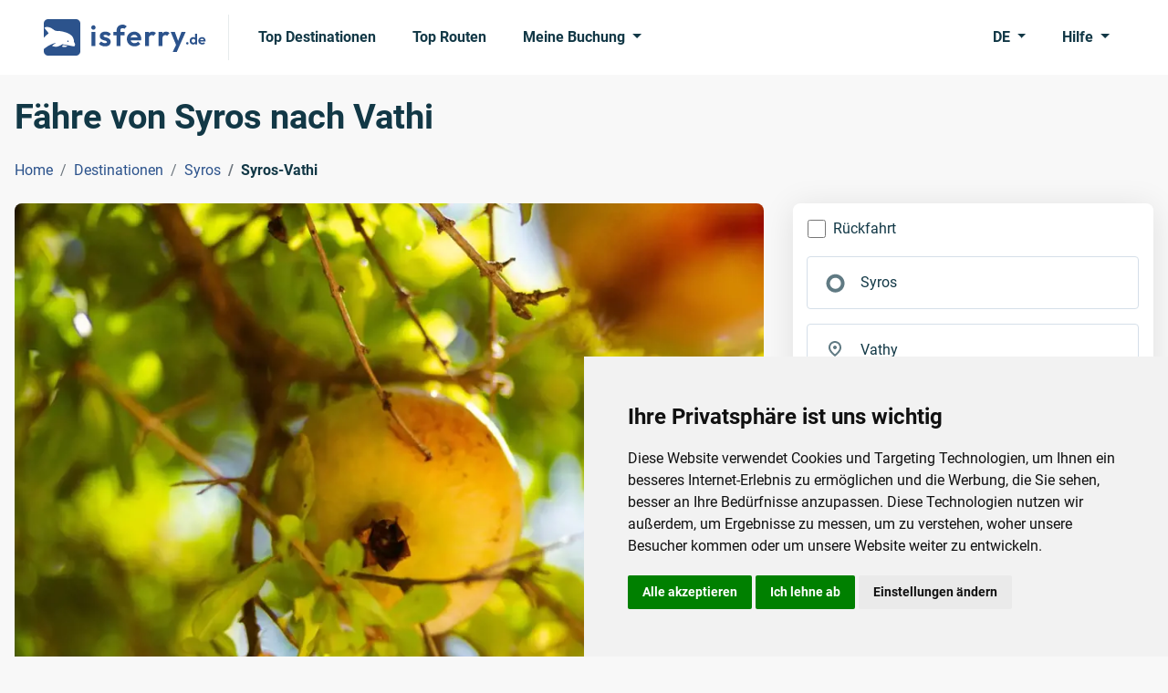

--- FILE ---
content_type: application/javascript
request_url: https://www.isferry.de/scripts/js/mobiscroll-4.10.9/js/mobiscroll.jquery.min.js?v=202505221300
body_size: 37176
content:
/* eslint-disable */
!function(e,t){"object"==typeof exports&&"undefined"!=typeof module?module.exports=t(require("jquery")):"function"==typeof define&&define.amd?define(["jquery"],t):(e="undefined"!=typeof globalThis?globalThis:e||self).mobiscroll=t(e.jQuery)}(this,function(e){"use strict";function m(e){return e&&"object"==typeof e&&"default"in e?e:{default:e}}var e=m(e),Q=Q||{},u={},ne={},f=e.default.extend,h={};function p(e,t,a){var s=e;return"object"==typeof t?e.each(function(){new t.component(this,t)}):("string"==typeof t&&e.each(function(){var e=Q.instances[this.id];if(e&&e[t]&&void 0!==(e=e[t].apply(this,Array.prototype.slice.call(a,1))))return s=e,!1}),s)}function v(t,a,s){h[t]=function(e){return p(this,f(e,{component:a,preset:!1===s?void 0:t}),arguments)}}Q.$=e.default,e.default.mobiscroll=Q,e.default.fn.mobiscroll=function(e){return f(this,h),p(this,e,arguments)};var t,e=[],a="undefined"!=typeof window,y=a&&window.matchMedia&&window.matchMedia("(prefers-color-scheme:dark)").matches,s=a?navigator.userAgent:"",n=a?navigator.platform:"",o=a?navigator.maxTouchPoints:0,i=/Safari/.test(s),r=s.match(/Android|iPhone|iPad|iPod|Windows Phone|Windows|MSIE/i),ue=a&&window.requestAnimationFrame||function(e){return setTimeout(e,20)},xe=a&&window.cancelAnimationFrame||function(e){clearTimeout(e)};function at(){}function z(e){var t,a=[];for(t in e)a.push(e[t]);return a}function fe(e){return 0<=e-parseFloat(e)}function he(e){return"string"==typeof e}function be(e,t,a){return Math.max(t,Math.min(e,a))}function ee(e,t){for(e+="",t=t||2;e.length<t;)e="0"+e;return e}function x(){var e,t=["Webkit","Moz","O","ms"];for(e in t)if(function(e){for(var t in e)if(void 0!==c[e[t]])return 1}([t[e]+"Transform"]))return"-"+t[e].toLowerCase()+"-";return""}function _e(e,t){if("touchstart"==e.type)t.__mbscTouched=1;else if(t.__mbscTouched)return delete t.__mbscTouched,!1;return!0}function Te(e,t){for(var a,s,n=["t","webkitT","MozT","OT","msT"],o=getComputedStyle(e[0]),i=0;!a&&i<n.length;)void 0!==o[(s=n[i])+"ransform"]&&(a=o[s+"ransform"]),i++;return a=a.split(")")[0].split(", "),t?a[13]||a[5]:a[12]||a[4]}function mt(e){if(e){if(C[e])return C[e];var t=_&&_.getContext("2d");if(!t)return"#fff";t.fillStyle=e,t.fillRect(0,0,1,1);t=t.getImageData(0,0,1,1).data,t=.299*+t[0]+.587*+t[1]+.114*+t[2]<130?"#fff":"#000";return C[e]=t}}function st(e,t,a,s){e&&e.addEventListener(t,a,s)}function pe(e,t,a,s){e&&e.removeEventListener(t,a,s)}/Android/i.test(r)?(t="android",(l=s.match(/Android\s+([\d.]+)/i))&&(e=l[0].replace("Android ","").split("."))):/iPhone|iPad|iPod/i.test(r)||/iPhone|iPad|iPod/i.test(n)||"MacIntel"===n&&1<o?(t="ios",(l=s.match(/OS\s+([\d_]+)/i))&&(e=l[0].replace(/_/g,".").replace("OS ","").split("."))):/Windows Phone/i.test(r)?t="wp":/Windows|MSIE/i.test(r)&&(t="windows");var te,_,c,ve,T,ge,w,n=e[0],o=e[1],C={},M=(a&&(l=window,_=document.createElement("canvas"),c=document.createElement("modernizr").style,ve=x(),ge=ve.replace(/^-/,"").replace(/-$/,"").replace("moz","Moz"),te=void 0!==c.animation?"animationend":"webkitAnimationEnd",c.transition,e=(r="ios"===t&&!i)&&l.webkit&&l.webkit.messageHandlers,T=void 0===c.touchAction||r&&!e),0);function nt(){M++,setTimeout(function(){M--},500)}function S(e,t){var a;t.mbscClick||(e=(e.originalEvent||e).changedTouches[0],(a=document.createEvent("MouseEvents")).initMouseEvent("click",!0,!0,window,1,e.screenX,e.screenY,e.clientX,e.clientY,!1,!1,!1,!1,0,null),a.isMbscTap=!0,a.isIonicTap=!0,w=!0,t.mbscChange=!0,t.mbscClick=!0,t.dispatchEvent(a),w=!1,nt(),setTimeout(function(){delete t.mbscClick}))}function ye(e,t,a){var s=e.originalEvent||e,a=(a?"page":"client")+t;return(s.targetTouches&&s.targetTouches[0]?s.targetTouches[0]:s.changedTouches&&s.changedTouches[0]?s.changedTouches[0]:e)[a]}function ae(e){e&&e[0]&&e[0].__mbscOff&&e[0].__mbscOff()}function D(e){if(M&&!w&&!e.isMbscTap&&("TEXTAREA"!=e.target.nodeName||"mousedown"!=e.type))return e.stopPropagation(),e.preventDefault(),!1}function ut(e){return e[0].innerWidth||e.innerWidth()}a&&(["mouseover","mousedown","mouseup","click"].forEach(function(e){document.addEventListener(e,D,!0)}),"android"==t)&&n<5&&document.addEventListener("change",function(e){M&&"checkbox"==e.target.type&&!e.target.mbscChange&&(e.stopPropagation(),e.preventDefault()),delete e.target.mbscChange},!0),Q.uid="3cd455d1";function we(i,r){var c,l,d,m,u,f,h,b,p,_=this;function v(e){var a,s=V;return u.responsive&&(a=e||ut(c),ot.each(u.responsive,function(e,t){a>=(t.breakpoint||E[e])&&(s=t)})),s}_.settings={},_.element=i,_._init=at,_._destroy=at,_._processSettings=at,_._checkResp=function(e){if(_&&_._responsive){e=v(e);if(m!==e)return m=e,_.init({}),!0}},_._getRespCont=function(){return ot("body"==u.context?window:u.context)},_.init=function(e,t){var a,s,n,o;for(a in e&&_.getVal&&(s=_.getVal()),_.settings)delete _.settings[a];u=_.settings,it(r,e),_._hasDef&&(p=g.settings),it(u,_._defaults,p,r),c=_._getRespCont(),_._responsive&&(m=m||v(),it(u,m)),_._hasTheme&&(o=(n=u).theme,n=n.themeVariant,"default"==(o="auto"!=o&&o?o:g.autoTheme)&&(o="mobiscroll"),("dark"===n||y&&"auto"===n)&&g.themes.form[o+"-dark"]?o+="-dark":"light"===n&&/.+-dark$/.test(o)&&(o=o.replace(/-dark$/,"")),h=o,r.theme=h,f=g.themes[_._class]?g.themes[_._class][h]:{}),_._hasLang&&(l=g.i18n[u.lang]),it(u,f,l,p,r,m),_._processSettings(m||{}),_._presets&&(d=_._presets[u.preset])&&(d=d.call(i,_,r,m),it(u,d,r,m)),_._init(e),e&&_.setVal&&_.setVal(void 0===t?s:t,!0),b("onInit")},_.destroy=function(){_&&(_._destroy(),b("onDestroy"),delete A[i.id],_=null)},_.tap=function(e,t,a,s,n){function o(e){g||(g=this,p=ye(e,"X"),v=ye(e,"Y"),y=!1,x=new Date)}function i(e){g&&!y&&(Math.abs(ye(e,"X")-p)>h||Math.abs(ye(e,"Y")-v)>h)&&(y=!0)}function r(e){g&&(b&&new Date-x<100||!y?S(e,e.target):nt(),g=!1)}function c(e){f&&e.preventDefault(),u.call(this,e,d)}function l(){g=!1}var d,m,u,f,h,b,p,v,g,y,x;d=_,m=e,u=t,f=a,h=s,b=n,m=(0,Q.$)(e),h=h||9,m.each(function(e,t){d.settings.tap&&(st(t,"touchstart",o,{passive:!0}),st(t,"touchcancel",l),st(t,"touchmove",i,{passive:!0}),st(t,"touchend",r)),st(t,"click",c),t.__mbscOff=function(){pe(t,"touchstart",o,{passive:!0}),pe(t,"touchcancel",l),pe(t,"touchmove",i,{passive:!0}),pe(t,"touchend",r),pe(t,"click",c),delete t.__mbscOff}})},_.trigger=function(e,t){for(var a,s,n=[p,f,d,r],o=0;o<4;o++)(s=n[o])&&s[e]&&(a=s[e].call(i,t||{},_));return a},_.option=function(e,t,a){var s={},n=["data","invalid","valid","readonly"];/calendar|eventcalendar|range/.test(u.preset)&&n.push("marked","labels","colors"),"object"==typeof e?s=e:s[e]=t,n.forEach(function(e){r[e]=u[e]}),_.init(s,a)},_.getInst=function(){return _},r=r||{},b=_.trigger,_.__ready||(ot(i).addClass("mbsc-comp"),i.id?A[i.id]&&A[i.id].destroy():i.id="mobiscroll"+ ++k,(A[i.id]=_).__ready=!0)}var g,ot=Q.$,k=+new Date,A={},i={},V={},E={xsmall:0,small:576,medium:768,large:992,xlarge:1200},it=ot.extend;it(u,{getCoord:ye,preventClick:nt,vibrate:function(e){"vibrate"in navigator&&navigator.vibrate(e||50)}}),g=it(Q,{$:ot,version:"4.10.9",autoTheme:"mobiscroll",themes:{form:{},page:{},frame:{},scroller:{},listview:{},navigation:{},progress:{},card:{}},platform:{name:t,majorVersion:n,minorVersion:o},i18n:{},instances:A,classes:i,util:u,settings:{},setDefaults:function(e){it(this.settings,e)},customTheme:function(e,t){for(var a=Q.themes,s=["frame","scroller","listview","navigation","form","page","progress","card"],n=0;n<s.length;n++)a[s[n]][e]=it({},a[s[n]][t],{baseTheme:t})}});function rt(e,t,a,s,n,o,i){e=new Date(e,t,a,s||0,n||0,o||0,i||0);return 23==e.getHours()&&0===(s||0)&&e.setHours(e.getHours()+2),e}function se(a,e,t){if(!e)return null;for(var s=it({},ce,t),n=function(e){for(var t=0;l+1<a.length&&a.charAt(l+1)==e;)t++,l++;return t},o=function(e,t,a){var s=""+t;if(n(e))for(;s.length<a;)s="0"+s;return s},i=function(e,t,a,s){return(n(e)?s:a)[t]},r="",c=!1,l=0;l<a.length;l++)if(c)"'"!=a.charAt(l)||n("'")?r+=a.charAt(l):c=!1;else switch(a.charAt(l)){case"d":r+=o("d",s.getDay(e),2);break;case"D":r+=i("D",e.getDay(),s.dayNamesShort,s.dayNames);break;case"o":r+=o("o",(e.getTime()-new Date(e.getFullYear(),0,0).getTime())/864e5,3);break;case"m":r+=o("m",s.getMonth(e)+1,2);break;case"M":r+=i("M",s.getMonth(e),s.monthNamesShort,s.monthNames);break;case"y":d=s.getYear(e),r+=n("y")?d:(d%100<10?"0":"")+d%100;break;case"h":var d=e.getHours();r+=o("h",12<d?d-12:0===d?12:d,2);break;case"H":r+=o("H",e.getHours(),2);break;case"i":r+=o("i",e.getMinutes(),2);break;case"s":r+=o("s",e.getSeconds(),2);break;case"a":r+=11<e.getHours()?s.pmText:s.amText;break;case"A":r+=(11<e.getHours()?s.pmText:s.amText).toUpperCase();break;case"'":n("'")?r+="'":c=!0;break;default:r+=a.charAt(l)}return r}function oe(t,o,e){var a=it({},ce,e),e=lt(a.defaultValue||new Date);if(!t||!o)return e;if(o.getTime)return o;o="object"==typeof o?o.toString():o+"";for(var s=a.shortYearCutoff,n=a.getYear(e),i=a.getMonth(e)+1,r=a.getDay(e),c=-1,l=e.getHours(),d=e.getMinutes(),m=0,u=-1,f=!1,h=function(e){e=y+1<t.length&&t.charAt(y+1)==e;return e&&y++,e},b=function(e){h(e);e=new RegExp("^\\d{1,"+("@"==e?14:"!"==e?20:"y"==e?4:"o"==e?3:2)+"}"),e=o.substr(g).match(e);return e?(g+=e[0].length,parseInt(e[0],10)):0},p=function(e,t,a){for(var s=h(e)?a:t,n=0;n<s.length;n++)if(o.substr(g,s[n].length).toLowerCase()==s[n].toLowerCase())return g+=s[n].length,n+1;return 0},v=function(){g++},g=0,y=0;y<t.length;y++)if(f)"'"!=t.charAt(y)||h("'")?v():f=!1;else switch(t.charAt(y)){case"d":r=b("d");break;case"D":p("D",a.dayNamesShort,a.dayNames);break;case"o":c=b("o");break;case"m":i=b("m");break;case"M":i=p("M",a.monthNamesShort,a.monthNames);break;case"y":n=b("y");break;case"H":l=b("H");break;case"h":l=b("h");break;case"i":d=b("i");break;case"s":m=b("s");break;case"a":u=p("a",[a.amText,a.pmText],[a.amText,a.pmText])-1;break;case"A":u=p("A",[a.amText,a.pmText],[a.amText,a.pmText])-1;break;case"'":h("'")?v():f=!0;break;default:v()}if(n<100&&(n+=(new Date).getFullYear()-(new Date).getFullYear()%100+(n<=("string"!=typeof s?s:(new Date).getFullYear()%100+parseInt(s,10))?0:-100)),-1<c){i=1,r=c;do{var x=32-new Date(n,i-1,32,12).getDate()}while(x<r&&(i++,r-=x),x<r)}l=-1==u?l:u&&l<12?l+12:u||12!=l?l:0,s=a.getDate(n,i-1,r,l,d,m);return a.getYear(s)!=n||a.getMonth(s)+1!=i||a.getDay(s)!=r?e:s}function ft(e,t){return Math.round((t-e)/864e5)}function ct(e){return rt(e.getFullYear(),e.getMonth(),e.getDate())}function ht(e){return e.getFullYear()+"-"+(e.getMonth()+1)+"-"+e.getDate()}function Y(e,t,a){var s,n,o={y:1,m:2,d:3,h:4,i:5,s:6,u:7,tz:8};if(a)for(s in o)(n=e[o[s]-t])&&(a[s]="tz"==s?n:1)}function ie(e,t,a){var s=window.moment||t.moment,n=t.returnFormat;if(e){if("moment"==n&&s)return s(e);if("locale"==n)return se(a,e,t);if("iso8601"==n)return s=e,a=t.isoParts,t=n="",s&&(a.h&&(t+=ee(s.getHours())+":"+ee(s.getMinutes()),a.s&&(t+=":"+ee(s.getSeconds())),a.u&&(t+="."+ee(s.getMilliseconds(),3)),a.tz)&&(t+=a.tz),a.y?(n+=s.getFullYear(),a.m&&(n+="-"+ee(s.getMonth()+1),a.d&&(n+="-"+ee(s.getDate())),a.h)&&(n+="T"+t)):a.h&&(n=t)),n}return e}function lt(e,t,a,s){var n;return e?e.getTime?e:e.toDate?e.toDate():("string"==typeof e&&(e=e.trim()),(n=re.exec(e))?(Y(n,2,s),new Date(1970,0,1,n[2]?+n[2]:0,n[3]?+n[3]:0,n[4]?+n[4]:0,n[5]?+n[5]:0)):(n=n||I.exec(e))?(Y(n,0,s),new Date(n[1]?+n[1]:1970,n[2]?n[2]-1:0,n[3]?+n[3]:1,n[4]?+n[4]:0,n[5]?+n[5]:0,n[6]?+n[6]:0,n[7]?+n[7]:0)):oe(t,e,a)):null}function bt(e,t){return e.getFullYear()==t.getFullYear()&&e.getMonth()==t.getMonth()&&e.getDate()==t.getDate()}var I=/^(\d{4}|[+-]\d{6})(?:-(\d{2})(?:-(\d{2}))?)?(?:T(\d{2}):(\d{2})(?::(\d{2})(?:\.(\d{3}))?)?((Z)|([+-])(\d{2})(?::(\d{2}))?)?)?$/,re=/^((\d{2}):(\d{2})(?::(\d{2})(?:\.(\d{3}))?)?(?:(Z)|([+-])(\d{2})(?::(\d{2}))?)?)?$/,pt=/^\d{1,2}(\/\d{1,2})?$/,dt=/^w\d$/i,ce={shortYearCutoff:"+10",monthNames:["January","February","March","April","May","June","July","August","September","October","November","December"],monthNamesShort:["Jan","Feb","Mar","Apr","May","Jun","Jul","Aug","Sep","Oct","Nov","Dec"],dayNames:["Sunday","Monday","Tuesday","Wednesday","Thursday","Friday","Saturday"],dayNamesShort:["Sun","Mon","Tue","Wed","Thu","Fri","Sat"],dayNamesMin:["S","M","T","W","T","F","S"],amText:"am",pmText:"pm",getYear:function(e){return e.getFullYear()},getMonth:function(e){return e.getMonth()},getDay:function(e){return e.getDate()},getDate:rt,getMaxDayOfMonth:function(e,t){return 32-new Date(e,t,32,12).getDate()},getWeekNumber:function(e){(e=new Date(e)).setHours(0,0,0),e.setDate(e.getDate()+4-(e.getDay()||7));var t=new Date(e.getFullYear(),0,1);return Math.ceil(((e-t)/864e5+1)/7)}};function vt(e,t,a,s,n,o){var i,r,c,l,d,m,u,f,h,b=s||at;function p(e){var t;i=ot(e.currentTarget),f=+i.attr("data-step"),c=+i.attr("data-index"),r=!0,n&&e.stopPropagation(),"touchstart"==e.type&&i.closest(".mbsc-no-touch").removeClass("mbsc-no-touch"),"mousedown"==e.type&&e.preventDefault(),t="keydown"!=e.type?(m=ye(e,"X"),u=ye(e,"Y"),_e(e,this)):32===e.keyCode,l||!t||i.hasClass("mbsc-disabled")||(x(c,f,e)&&(i.addClass("mbsc-active"),o)&&o.addRipple(i.find(".mbsc-segmented-content"),e),"mousedown"==e.type&&ot(document).on("mousemove",v).on("mouseup",g))}function v(e){(7<Math.abs(m-ye(e,"X"))||7<Math.abs(u-ye(e,"Y")))&&(r=!0,y())}function g(e){"touchend"==e.type&&e.preventDefault(),y(),"mouseup"==e.type&&ot(document).off("mousemove",v).off("mouseup",g)}function y(){l=!1,clearInterval(h),i&&(i.removeClass("mbsc-active"),o)&&setTimeout(function(){o.removeRipple()},100)}function x(e,t,a){return l||b(e)||(c=e,f=t,d=a,r=!(l=!0),setTimeout(_,100)),l}function _(){i&&i.hasClass("mbsc-disabled")?y():(!l&&r||(r=!0,t(c,f,d,_)),l&&a&&(clearInterval(h),h=setInterval(function(){t(c,f,d)},a)))}return e.each(function(e,t){st(t,"touchstart",p,{passive:!0}),st(t,"mousedown",p),st(t,"keydown",p),st(t,"touchmove",v,{passive:!0}),st(t,"touchend",g),st(t,"touchcancel",g),st(t,"keyup",g)}),{start:x,stop:y,destroy:function(){e.each(function(e,t){pe(t,"touchstart",p,{passive:!0}),pe(t,"mousedown",p),pe(t,"keydown",p),pe(t,"touchmove",v,{passive:!0}),pe(t,"touchend",g),pe(t,"touchcancel",g),pe(t,"keyup",g)})}}}function N(e,t){(null==t||t>e.length)&&(t=e.length);for(var a=0,s=new Array(t);a<t;a++)s[a]=e[a];return s}function H(e,t){var a,s="undefined"!=typeof Symbol&&e[Symbol.iterator]||e["@@iterator"];if(s)return(s=s.call(e)).next.bind(s);if(Array.isArray(e)||(s=function(e,t){var a;if(e)return"string"==typeof e?N(e,t):"Map"===(a="Object"===(a=Object.prototype.toString.call(e).slice(8,-1))&&e.constructor?e.constructor.name:a)||"Set"===a?Array.from(e):"Arguments"===a||/^(?:Ui|I)nt(?:8|16|32)(?:Clamped)?Array$/.test(a)?N(e,t):void 0}(e))||t&&e&&"number"==typeof e.length)return s&&(e=s),a=0,function(){return a>=e.length?{done:!0}:{done:!1,value:e[a++]}};throw new TypeError("Invalid attempt to iterate non-iterable instance.\nIn order to be iterable, non-array objects must have a [Symbol.iterator]() method.")}u.datetime={formatDate:se,parseDate:oe};var b,l="position:absolute;left:0;top:0;",r=l+"right:0;bottom:0;overflow:hidden;z-index:-1;",F='<div style="'+r+'"><div style="'+l+'"></div></div><div style="'+r+'"><div style="'+l+'width:200%;height:200%;"></div></div>',P=0;function le(e,t,a){function s(){c.style.width="100000px",c.style.height="100000px",r.scrollLeft=1e5,r.scrollTop=1e5,u.scrollLeft=1e5,u.scrollTop=1e5}function n(){var e=new Date;d=0,f||(200<e-h&&!r.scrollTop&&!r.scrollLeft&&(h=e,s()),d=d||ue(n))}function o(){m=m||ue(i)}function i(){m=0,s(),t()}var r,c,l,d,m,u,f,h=0;return window.ResizeObserver?(b=b||new ResizeObserver(function(e){for(var t,a=H(e);!(t=a()).done;)t.value.target.__mbscResize()}),P++,e.__mbscResize=t,b.observe(e)):((l=document.createElement("div")).innerHTML=F,l.dir="ltr",u=l.childNodes[1],r=l.childNodes[0],c=r.childNodes[0],e.appendChild(l),r.addEventListener("scroll",o),u.addEventListener("scroll",o),a?a.runOutsideAngular(function(){ue(n)}):ue(n)),{detach:function(){b?(P--,b.unobserve(e),P||(b=null)):(e.removeChild(l),f=!0)}}}function de(e){e.preventDefault()}function W(t,s,e){var p,$,d,v,m,g,y,x,_,u,a,T,f,w,C,M,W,D,k,S,A,h,l,b,V,i,E,Y,z,I,N,H,F,P=this,O=ot(t),n=[],r=new Date;function R(e){Y.stopProp&&e.stopPropagation();var t=function(e,t,a){for(;t;){if(s=t,(n=a)&&s&&1===s.nodeType&&(s.matches||s.matchesSelector||s.webkitMatchesSelector||s.mozMatchesSelector||s.msMatchesSelector).call(s,n))return t;t=t!==e?t.parentNode:null}var s,n;return null}(this,e.target,".mbsc-fr-btn-e");t&&(a&&a.removeClass("mbsc-active"),(a=ot(t)).hasClass("mbsc-disabled")||a.hasClass("mbsc-fr-btn-nhl")||a.addClass("mbsc-active"),"mousedown"===e.type)&&ot(document).on("mouseup",J)}function J(e){a&&(a.removeClass("mbsc-active"),a=null),"mouseup"===e.type&&ot(document).off("mouseup",J)}function L(e){z&&D.contains(e.target)&&e.preventDefault()}function q(e){Q.activeInstance==P&&(13!=e.keyCode||ot(e.target).is('textarea,button,input[type="button"],input[type="submit"]')&&!e.shiftKey?27==e.keyCode&&P.cancel():P.select())}function X(e){e||De||!P._activeElm||(r=new Date,P._activeElm.focus())}function c(e){var t=me,a=Y.focusOnClose;P._markupRemove(),v.remove(),C&&(T.mbscModals--,Y.scrollLock&&T.mbscLock--,T.mbscLock||d.removeClass("mbsc-fr-lock"),h&&(T.mbscIOSLock--,T.mbscIOSLock||(d.removeClass("mbsc-fr-lock-ios"),p.css({top:"",left:""}),x.scrollLeft(T.mbscScrollLeft),x.scrollTop(T.mbscScrollTop))),T.mbscModals||d.removeClass("mbsc-fr-lock-ctx"),T.mbscModals&&!E||e||(t=t||O,setTimeout(function(){void 0===a||!0===a?(Ce=!0,t[0].focus()):a&&ot(a)[0].focus()},200))),E=void 0,M=!1,N("onHide")}function G(){clearTimeout(i),i=setTimeout(function(){P.position(!0)&&(V.style.visibility="hidden",V.offsetHeight,V.style.visibility="")},200)}function j(e){Q.activeInstance==P&&e.target.nodeType&&!b.contains(e.target)&&100<new Date-r&&(r=new Date,P._activeElm.focus())}function B(e,t){function a(e){i||e.target!=b||(o=!(i=!0),r=ye(e,"X"),c=ye(e,"Y"))}function s(e){i&&!o&&(9<Math.abs(ye(e,"X")-r)||9<Math.abs(ye(e,"Y")-c))&&(o=!0)}var n,o,i,r,c;P._isVisible&&(C?v.appendTo(p):O.is("div")&&!P._hasContent?O.empty().append(v):O.hasClass("mbsc-control")?(n=O.closest(".mbsc-control-w"),v.insertAfter(n),n.hasClass("mbsc-select")&&n.addClass("mbsc-select-inline")):v.insertAfter(O),M=!0,P._markupInserted(v),N("onMarkupInserted",{target:D}),C&&Y.closeOnOverlayTap&&(st(b,"touchstart",a,{passive:!0}),st(b,"touchmove",s,{passive:!0}),m.on("mousedown",a).on("mousemove",s).on("touchcancel",function(){i=!1}).on("touchend click",function(e){i&&!o&&(P.cancel(),"touchend"==e.type)&&nt(),i=!1})),v.on("mousedown",".mbsc-btn-e,.mbsc-fr-btn-e",de).on("keydown",".mbsc-fr-btn-e",function(e){32==e.keyCode&&(e.preventDefault(),e.stopPropagation(),this.click())}).on("keydown",function(e){var t,a,s,n;32!=e.keyCode||ot(e.target).is(Se)?9==e.keyCode&&C&&Y.focusTrap&&(a=(t=v.find('input,select,textarea,button,[tabindex="0"]').filter(function(){return 0<this.offsetWidth||0<this.offsetHeight})).index(ot(":focus",v)),s=t.length-1,n=0,e.shiftKey&&(s=0,n=-1),a===s)&&(t.eq(n)[0].focus(),e.preventDefault()):e.preventDefault()}).on("touchend",".mbsc-fr-btn-e",J),st(D,"touchstart",R,{passive:!0}),st(D,"mousedown",R),st(D,"touchstart",function(){I||(I=!0,p.find(".mbsc-no-touch").removeClass("mbsc-no-touch"))},{passive:!0,capture:!0}),ot.each(u,function(e,t){P.tap(ot(".mbsc-fr-btn"+e,v),function(e){t=he(t)?P.buttons[t]:t,(he(t.handler)?P.handlers[t.handler]:t.handler).call(this,e,P)},!0)}),P._attachEvents(v),!1!==P.position())&&((C||P._checkSize)&&(l=le(D,G,Y.zone)),C&&(v.removeClass("mbsc-fr-pos"),f&&!e?v.addClass("mbsc-anim-in mbsc-anim-trans mbsc-anim-trans-"+f).on(te,function e(){v.off(te,e).removeClass("mbsc-anim-in mbsc-anim-trans mbsc-anim-trans-"+f).find(".mbsc-fr-popup").removeClass("mbsc-anim-"+f),X(t)}).find(".mbsc-fr-popup").addClass("mbsc-anim-"+f):X(t)),N("onShow",{target:D,valueText:P._tempValue}))}function o(e,t){P._isVisible||(e&&e(),!1!==P.show()&&(me=t))}function U(){P._fillValue(),N("onSet",{valueText:P._value})}function K(){N("onCancel",{valueText:P._value})}function Z(){P.setVal(null,!0)}we.call(this,t,s,!0),P.position=function(e){var t,a,s,n,o,i,r,c,l,d,m={},u=0,f=0,h=0,b=0;return!!M&&(r=H,i=F,n=Math.min(D.offsetHeight,w?1/0:window.innerHeight),!(o=Math.min(D.offsetWidth,w?1/0:window.innerWidth))||!n||H===o&&F===n&&e?void 0:!P._checkResp(o)&&(H=o,F=n,P._isFullScreen||/top|bottom/.test(Y.display)?y.width(o):C&&_.width(""),P._position(v),!P._isFullScreen&&/center|bubble/.test(Y.display)&&(ot(".mbsc-w-p",v).each(function(){c=this.getBoundingClientRect().width,b+=c,h=h<c?c:h}),s=o-16<b||!0===Y.tabs,_.css({width:P._isLiquid?Math.min(Y.maxPopupWidth,o-16):Math.ceil(s?h:b),"white-space":s?"":"nowrap"})),!1!==N("onPosition",{target:D,popup:V,hasTabs:s,oldWidth:r,oldHeight:i,windowWidth:o,windowHeight:n})&&C?(A&&(u=x.scrollLeft(),f=x.scrollTop(),H)&&g.css({width:"",height:""}),k=V.offsetWidth,S=V.offsetHeight,z=S<=n&&k<=o,"center"==Y.display?(d=Math.max(0,u+(o-k)/2),l=Math.max(0,f+(n-S)/2)):"bubble"==Y.display?(e=void 0===Y.anchor?O:ot(Y.anchor),s=ot(".mbsc-fr-arr-i",v)[0],a=(r=e.offset()).top+(w?f-p.offset().top:0),i=r.left+(w?u-p.offset().left:0),r=e[0].offsetWidth,t=e[0].offsetHeight,e=s.offsetWidth,s=s.offsetHeight,d=be(i-(k-r)/2,u+3,u+o-k-3),f+n<(l=a+t+s/2)+S+8&&f<a-S-s/2?(y.removeClass("mbsc-fr-bubble-bottom").addClass("mbsc-fr-bubble-top"),l=a-S-s/2):y.removeClass("mbsc-fr-bubble-top").addClass("mbsc-fr-bubble-bottom"),ot(".mbsc-fr-arr",v).css({left:be(i+r/2-(d+(k-e)/2),0,e)}),z=f<l&&u<d&&l+S<=f+n&&d+k<=u+o):(d=u,l="top"==Y.display?f:Math.max(0,f+n-S)),A&&(s=Math.max(l+S,w?T.scrollHeight:ot(document).height()),i=Math.max(d+k,w?T.scrollWidth:ot(document).width()),g.css({width:i,height:s}),Y.scroll)&&"bubble"==Y.display&&(f+n<l+S+8||f+n<a||a+t<f)&&x.scrollTop(Math.min(a,l+S-n+8,s-n)),m.top=Math.floor(l),m.left=Math.floor(d),y.css(m),!0):void 0))},P.attachShow=function(e,t){var a,s=ot(e).off(".mbsc"),e=s.prop("readonly");ae(s),"inline"!==Y.display&&((Y.showOnFocus||Y.showOnTap)&&s.is("input,select")&&(s.prop("readonly",!0).on("mousedown.mbsc",function(e){e.preventDefault()}).on("focus.mbsc",function(){P._isVisible&&this.blur()}),(a=ot('label[for="'+s.attr("id")+'"]')).length||(a=s.closest("label"))),s.is("select")||(Y.showOnFocus&&s.on("focus.mbsc",function(){Ce?Ce=!1:o(t,s)}),Y.showOnTap&&(s.on("keydown.mbsc",function(e){32!=e.keyCode&&13!=e.keyCode||(e.preventDefault(),e.stopPropagation(),o(t,s))}),P.tap(s,function(e){e.isMbscTap&&(I=!0),o(t,s)}),a)&&a.length&&(ae(a),P.tap(a,function(e){e.preventDefault(),e.target!==s[0]&&o(t,s)}))),n.push({readOnly:e,el:s,lbl:a}))},P.select=function(){C?P.hide(!1,"set",!1,U):U()},P.cancel=function(){C?P.hide(!1,"cancel",!1,K):K()},P.clear=function(){P._clearValue(),N("onClear"),C&&P._isVisible&&!P.live?P.hide(!1,"clear",!1,Z):Z()},P.enable=function(){Y.disabled=!1,ot.each(n,function(e,t){t.el.is("input,select")&&(t.el[0].disabled=!1)})},P.disable=function(){Y.disabled=!0,ot.each(n,function(e,t){t.el.is("input,select")&&(t.el[0].disabled=!0)})},P.show=function(e,t){var a,s,n,o;if(!Y.disabled&&!P._isVisible){if(P._readValue(),!1===N("onBeforeShow"))return!1;if(me=null,f=Y.animate,u=Y.buttons||[],A=w||"bubble"==Y.display,h=Me&&!A&&Y.scrollLock,a=0<u.length,!1!==f&&("top"==Y.display?f=f||"slidedown":"bottom"==Y.display?f=f||"slideup":"center"!=Y.display&&"bubble"!=Y.display||(f=f||"pop")),C&&(F=H=0,h&&!d.hasClass("mbsc-fr-lock-ios")&&(T.mbscScrollTop=o=Math.max(0,x.scrollTop()),T.mbscScrollLeft=n=Math.max(0,x.scrollLeft()),p.css({top:-o+"px",left:-n+"px"})),d.addClass((Y.scrollLock?"mbsc-fr-lock":"")+(h?" mbsc-fr-lock-ios":"")+(w?" mbsc-fr-lock-ctx":"")),ot(document.activeElement).is("input,textarea")&&document.activeElement.blur(),E=Q.activeInstance,Q.activeInstance=P,T.mbscModals=(T.mbscModals||0)+1,h&&(T.mbscIOSLock=(T.mbscIOSLock||0)+1),Y.scrollLock)&&(T.mbscLock=(T.mbscLock||0)+1),s=(s='<div lang="'+Y.lang+'" class="mbsc-fr mbsc-'+Y.theme+(Y.baseTheme?" mbsc-"+Y.baseTheme:"")+" mbsc-fr-"+Y.display+" "+(Y.cssClass||"")+" "+(Y.compClass||"")+(P._isLiquid?" mbsc-fr-liq":"")+(C?" mbsc-fr-pos"+(Y.showOverlay?"":" mbsc-fr-no-overlay"):"")+(W?" mbsc-fr-pointer":"")+(ke?" mbsc-fr-hb":"")+(I?"":" mbsc-no-touch")+(h?" mbsc-platform-ios":"")+(a?3<=u.length?" mbsc-fr-btn-block ":"":" mbsc-fr-nobtn")+'">'+(C?'<div class="mbsc-fr-persp">'+(Y.showOverlay?'<div class="mbsc-fr-overlay"></div>':"")+'<div role="dialog" class="mbsc-fr-scroll">':"")+'<div class="mbsc-fr-popup'+(Y.rtl?" mbsc-rtl":" mbsc-ltr")+(Y.headerText?" mbsc-fr-has-hdr":"")+'">'+("bubble"===Y.display?'<div class="mbsc-fr-arr-w"><div class="mbsc-fr-arr-i"><div class="mbsc-fr-arr"></div></div></div>':"")+(C?'<div class="mbsc-fr-focus" tabindex="-1"></div>':"")+'<div class="mbsc-fr-w">'+(Y.headerText?'<div class="mbsc-fr-hdr">'+(he(Y.headerText)?Y.headerText:"")+"</div>":"")+'<div class="mbsc-fr-c">')+P._generateContent()+"</div>",a){var i,r,c,l=u.length;for(s+='<div class="mbsc-fr-btn-cont">',r=0;r<u.length;r++)c=Y.btnReverse?l-r-1:r,"set"===(i=he(i=u[c])?P.buttons[i]:i).handler&&(i.parentClass="mbsc-fr-btn-s"),"cancel"===i.handler&&(i.parentClass="mbsc-fr-btn-c"),s+="<div"+(Y.btnWidth?' style="width:'+100/u.length+'%"':"")+' class="mbsc-fr-btn-w '+(i.parentClass||"")+'"><div tabindex="0" role="button" class="mbsc-fr-btn'+c+" mbsc-fr-btn-e "+(void 0===i.cssClass?Y.btnClass:i.cssClass)+(i.icon?" mbsc-ic mbsc-ic-"+i.icon:"")+'">'+(i.text||"")+"</div></div>";s+="</div>"}v=ot(s+="</div></div></div></div>"+(C?"</div></div>":"")),g=ot(".mbsc-fr-persp",v),m=ot(".mbsc-fr-scroll",v),_=ot(".mbsc-fr-w",v),y=ot(".mbsc-fr-popup",v),$=ot(".mbsc-fr-hdr",v),D=v[0],b=m[0],V=y[0],P._activeElm=ot(".mbsc-fr-focus",v)[0],P._markup=v,P._isVisible=!0,P.markup=D,P._markupReady(v),N("onMarkupReady",{target:D}),C&&(ot(window).on("keydown",q),Y.scrollLock&&(st(document,"touchmove",L,{passive:!1}),st(document,"mousewheel",L,{passive:!1}),st(document,"wheel",L,{passive:!1})),Y.focusTrap)&&x.on("focusin",j),C?setTimeout(function(){B(e,t)},h?100:0):B(e,t)}},P.hide=function(t,e,a,s){if(!P._isVisible||!a&&!P._isValid&&"set"==e||!a&&!1===N("onBeforeClose",{valueText:P._tempValue,button:e}))return!1;P._isVisible=!1,l&&(l.detach(),l=null),C&&(ot(document.activeElement).is("input,textarea")&&V.contains(document.activeElement)&&document.activeElement.blur(),Q.activeInstance==P&&(Q.activeInstance=E),ot(window).off("keydown",q),x.off("focusin",j),pe(document,"touchmove",L,{passive:!1}),pe(document,"mousewheel",L,{passive:!1}),pe(document,"wheel",L,{passive:!1})),v&&(C&&M&&f&&!t?v.addClass("mbsc-anim-out mbsc-anim-trans mbsc-anim-trans-"+f).on(te,function e(){v.off(te,e),c(t)}).find(".mbsc-fr-popup").addClass("mbsc-anim-"+f):c(t),P._detachEvents(v)),s&&s(),O.trigger("blur"),N("onClose",{valueText:P._value})},P.isVisible=function(){return P._isVisible},P.setVal=at,P.getVal=at,P._generateContent=at,P._attachEvents=at,P._detachEvents=at,P._readValue=at,P._clearValue=at,P._fillValue=at,P._markupReady=at,P._markupInserted=at,P._markupRemove=at,P._position=at,P.__processSettings=at,P.__init=at,P.__destroy=at,P._destroy=function(){P.hide(!0,!1,!0),O.off(".mbsc"),ae(O),ot.each(n,function(e,t){t.el.off(".mbsc").prop("readonly",t.readOnly),ae(t.el),t.lbl&&(t.lbl.off(".mbsc"),ae(t.lbl))}),P.__destroy()},P._updateHeader=function(){var e=Y.headerText,e=e?"function"==typeof e?e.call(t,P._tempValue):e.replace(/\{value\}/i,P._tempValue):"";$.html(e||"&nbsp;")},P._getRespCont=function(){return w="body"!=Y.context,x=ot(w?Y.context:window),"inline"==Y.display?O.is("div")?O:O.parent():x},P._processSettings=function(e){var t,a;for(P.__processSettings(e),(W=!Y.touchUi)&&(Y.display=e.display||s.display||"bubble",Y.buttons=e.buttons||s.buttons||[],Y.showOverlay=e.showOverlay||s.showOverlay||!1),Y.buttons=Y.buttons||("inline"!==Y.display?["cancel","set"]:[]),Y.headerText=void 0===Y.headerText?"inline"!==Y.display&&"{value}":Y.headerText,u=Y.buttons||[],C="inline"!==Y.display,p=ot(Y.context),d=w?p:ot("body,html"),T=p[0],P.live=!0,a=0;a<u.length;a++)"ok"!=(t=u[a])&&"set"!=t&&"set"!=t.handler||(P.live=!1);P.buttons.set={text:Y.setText,icon:Y.setIcon,handler:"set"},P.buttons.cancel={text:Y.cancelText,icon:Y.cancelIcon,handler:"cancel"},P.buttons.close={text:Y.closeText,icon:Y.closeIcon,handler:"cancel"},P.buttons.clear={text:Y.clearText,icon:Y.clearIcon,handler:"clear"},P._isInput=O.is("input")},P._init=function(e){var t=P._isVisible,a=t&&!v.hasClass("mbsc-fr-pos");t&&P.hide(!0,!1,!0),O.off(".mbsc"),ae(O),P.__init(e),P._isLiquid="liquid"==Y.layout,C?(P._readValue(),P._hasContent||Y.skipShow||P.attachShow(O),t&&P.show(a)):P.show(),O.removeClass("mbsc-cloak").filter("input, select, textarea").on("change.mbsc",function(){P._preventChange||P.setVal(O.val(),!0,!1),P._preventChange=!1})},P.buttons={},P.handlers={set:P.select,cancel:P.cancel,clear:P.clear},P._value=null,P._isValid=!0,P._isVisible=!1,Y=P.settings,N=P.trigger,e||P.init()}function gt(n,F,P){var a,O,e,L,l,t,s,o,$,d,i,W,z,m,r,R,u,f,h,c,b,p,v,g,y,x,J,q,_,X,T,w,C,M,D,G,j,k,B,S,U,K,A,V,E,Y=this,I=0,Z=1,N=F,Q=ot(n);function ee(e){A("onStart",{domEvent:e}),N.stopProp&&e.stopPropagation(),N.prevDef&&"mousedown"==e.type&&e.preventDefault(),N.readonly||N.lock&&b||_e(e,this)&&!c&&(a&&a.removeClass("mbsc-active"),r=!1,b||(a=ot(e.target).closest(".mbsc-btn-e",this)).length&&!a.hasClass("mbsc-disabled")&&(r=!0,L=setTimeout(function(){a.addClass("mbsc-active")},100)),p=_=!(c=!0),Y.scrolled=b,j=ye(e,"X"),k=ye(e,"Y"),W=j,o=s=t=0,G=new Date,D=+Te(S,V)||0,b&&me(D,Ae?0:1),"mousedown"===e.type)&&ot(document).on("mousemove",te).on("mouseup",H)}function te(e){c&&(N.stopProp&&e.stopPropagation(),W=ye(e,"X"),z=ye(e,"Y"),t=W-j,s=z-k,o=V?s:t,r&&(Math.abs(s)>N.thresholdY||Math.abs(t)>N.thresholdX)&&(clearTimeout(L),a.removeClass("mbsc-active"),r=!1),(Y.scrolled||!p&&Math.abs(o)>K)&&(_||A("onGestureStart",m),Y.scrolled=_=!0,g||(g=!0,v=ue(ae))),V||N.scrollLock||Y.scrolled?e.preventDefault():7<Math.abs(s)&&(p=!0,Y.scrolled=!0,H()))}function ae(){f&&(o=be(o,-C*f,C*f)),me(be(D+o,h-i,u+i)),g=!1}function H(e){var t;c&&(t=new Date-G,N.stopProp&&e&&e.stopPropagation(),xe(v),g=!1,!p&&Y.scrolled&&(N.momentum&&t<300&&(t=o/t,o=Math.max(Math.abs(o),t*t/N.speedUnit)*(o<0?-1:1)),de(o)),r&&(clearTimeout(L),a.addClass("mbsc-active"),setTimeout(function(){a.removeClass("mbsc-active")},100),p||Y.scrolled||A("onBtnTap",{target:a[0],domEvent:e})),e&&"mouseup"==e.type&&ot(document).off("mousemove",te).off("mouseup",H),c=!1)}function se(e){Y.scrolled&&(Y.scrolled=!1,e.stopPropagation(),e.preventDefault())}function ne(e){n.contains(e.target)&&(e=e.originalEvent||e,o=V?null==e.deltaY?e.wheelDelta||e.detail:e.deltaY:e.deltaX,A("onStart",{domEvent:e}),N.stopProp&&e.stopPropagation(),o)&&(e.preventDefault(),e.deltaMode&&1==e.deltaMode&&(o*=15),o=be(-o,-T,T),D=E,N.readonly||(_||le(),D+o<h&&(D=h,o=0),u<D+o&&(D=u,o=0),g||(g=!0,v=ue(ae)),!o&&_)||(_=!0,clearTimeout(X),X=setTimeout(function(){xe(v),_=g=!1,de(o)},200)))}function oe(e){A("onStart",{domEvent:e}),N.readonly||(e.stopPropagation(),D=E,_=!1,e.target==y?(k=ye(e,"Y",!0),ot(document).on("mousemove",ie).on("mouseup",re)):(k=O.offset().top,ie(e),re()))}function ie(e){e=(ye(e,"Y",!0)-k)/l;o=R?be(o=-(f*C*2+l)*e,-C*f,C*f):(h-u-l)*e,_||le(),_=!0,me(be(D+o,h-i,u+i))}function re(){D=E,de(0),ot(document).off("mousemove",ie).off("mouseup",re)}function ce(e){e.stopPropagation()}function le(){A("onGestureStart",m={posX:V?0:E,posY:V?E:0,originX:V?0:D,originY:V?D:0,direction:0<o?V?270:360:V?90:180})}function de(e){var t,a;if(f&&(e=be(e,-C*f,C*f)),a=be(Math.round((D+e)/C)*C,h,u),M){if(e<0){for(t=M.length-1;0<=t;t--)if(Math.abs(a)+l>=M[t].breakpoint){Z=2,a=M[I=t].snap2;break}}else if(0<=e)for(t=0;t<M.length;t++)if(Math.abs(a)<=M[t].breakpoint){Z=1,a=M[I=t].snap1;break}a=be(a,h,u)}e=N.time||(E<h||u<E?1e3:Math.max(1e3,Math.abs(a-E)*N.timeUnit)),m.destinationX=V?0:a,m.destinationY=V?a:0,m.duration=e,m.transitionTiming=d,A("onGestureEnd",m),Y.scroll(a,e)}function me(t,e,a,s){function n(){clearInterval(w),clearTimeout(U),b=!1,E=t,m.posX=V?0:t,m.posY=V?t:0,i&&A("onMove",m),r&&A("onAnimationEnd",m),s&&s()}var o,i=t!=E,r=1<e,c=e?ve+"transform "+Math.round(e)+"ms "+d:"";m={posX:V?0:E,posY:V?E:0,originX:V?0:D,originY:V?D:0,direction:0<t-E?V?270:360:V?90:180},E=t,r&&(m.destinationX=V?0:t,m.destinationY=V?t:0,m.duration=e,m.transitionTiming=d,A("onAnimationStart",m)),B[ge+"Transition"]=c,B[ge+"Transform"]="translate3d("+(V?"0,"+t+"px,":t+"px,0,")+"0)",y&&x&&(o=R?(J-t)/(f*C*2):(t-u)/(h-u),y.style[ge+"Transition"]=c,y.style[ge+"Transform"]="translate3d(0,"+Math.max(0,Math.min((l-x)*o,l-x))+"px,0)"),!i&&!b||!e||e<=1?n():e&&(b=!a,clearInterval(w),w=setInterval(function(){var e=+Te(S,V)||0;m.posX=V?0:e,m.posY=V?e:0,A("onMove",m),Math.abs(e-t)<2&&n()},100),clearTimeout(U),U=setTimeout(function(){n()},e)),N.sync&&N.sync(t,e,d)}we.call(this,n,F,!0),Y.scrolled=!1,Y.scroll=function(e,t,a,s){e=be(e=fe(e)?Math.round(e/C)*C:Math.ceil((ot(e,n).length?Math.round(S.offset()[$]-ot(e,n).offset()[$]):E)/C)*C,h,u),I=Math.round(e/C),D=E,J=f*C+e,me(e,t,a,s)},Y.refresh=function(e){var t;for(l=(void 0===N.contSize?V?Q.height():Q.width():N.contSize)||0,u=(void 0===N.maxScroll?0:N.maxScroll)||0,h=Math.min(u,void 0===N.minScroll?Math.min(0,V?l-S.height():l-S.width()):N.minScroll)||0,M=null,!V&&N.rtl&&(t=u,u=-h,h=-t),he(N.snap)&&(M=[],S.find(N.snap).each(function(){var e=V?this.offsetTop:this.offsetLeft,t=V?this.offsetHeight:this.offsetWidth;M.push({breakpoint:e+t/2,snap1:-e,snap2:l-e-t})})),C=fe(N.snap)?N.snap:1,f=N.snap?N.maxSnapScroll:0,d=N.easing,i=N.elastic?fe(N.snap)?C:fe(N.elastic)?N.elastic:0:0,T=C;44<T;)T/=2;T=Math.round(44/T)*T,y&&(R=h==-1/0||u==1/0,x=h<u?Math.max(20,l*l/(u-h+l)):0,y.style.height=x+"px",q.style.height=x?"":0),void 0===E&&(E=N.initialPos,I=Math.round(E/C)),e||Y.scroll(N.snap?M&&M[I]?M[I]["snap"+Z]:I*C:E)},Y._processSettings=function(){V="Y"==N.axis,$=V?"top":"left",S=N.moveElement||Q.children().eq(0),B=S[0].style,K=V?N.thresholdY:N.thresholdX,N.scrollbar&&(e=N.scrollbar,O=e.find(".mbsc-sc-bar"),y=O[0],q=e[0])},Y._init=function(){Y.refresh(),st(n,"mousedown",ee),st(n,"touchstart",ee,{passive:!0}),st(n,"touchend",H),st(n,"touchcancel",H),st(n,"click",se,!0),st(document,"touchmove",te,{passive:!1}),N.mousewheel&&(st(document,"wheel",ne,{passive:!1,capture:!0}),st(document,"mousewheel",ne,{passive:!1,capture:!0})),y&&e.on("mousedown",oe).on("click",ce)},Y._destroy=function(){clearInterval(w),pe(n,"mousedown",ee),pe(n,"touchstart",ee,{passive:!0}),pe(n,"touchend",H),pe(n,"touchcancel",H),pe(n,"click",se,!0),pe(document,"touchmove",te,{passive:!1}),pe(document,"wheel",ne,{passive:!1,capture:!0}),pe(document,"mousewheel",ne,{passive:!1,capture:!0}),y&&e.off("mousedown",oe).off("click",ce)},N=Y.settings,A=Y.trigger,P||Y.init()}var me,Ce,e=Q.themes,Me=/(iphone|ipod)/i.test(s)&&7<=n,De="android"==t,o="ios"==t,ke=o&&7<n,Se="input,select,textarea,button",Ae=(W.prototype._defaults={lang:"en",setText:"Set",selectedText:"{count} selected",closeText:"Close",cancelText:"Cancel",clearText:"Clear",context:"body",maxPopupWidth:600,disabled:!1,closeOnOverlayTap:!0,showOnFocus:De||o,showOnTap:!0,display:"center",scroll:!0,scrollLock:!0,showOverlay:!0,tap:!0,touchUi:!0,btnClass:"mbsc-fr-btn",btnWidth:!0,focusTrap:!0,focusOnClose:!(o&&8==n)},i.Frame=W,e.frame.mobiscroll={headerText:!1,btnWidth:!1},e.scroller.mobiscroll=it({},e.frame.mobiscroll,{rows:5,showLabel:!1,selectedLineBorder:1,weekDays:"min",checkIcon:"ion-ios7-checkmark-empty",btnPlusClass:"mbsc-ic mbsc-ic-arrow-down5",btnMinusClass:"mbsc-ic mbsc-ic-arrow-up5",btnCalPrevClass:"mbsc-ic mbsc-ic-arrow-left5",btnCalNextClass:"mbsc-ic mbsc-ic-arrow-right5"}),a&&ot(window).on("focus",function(){me&&(Ce=!0)}),"ios"==t),r=(gt.prototype={_defaults:{speedUnit:.0022,timeUnit:3,initialPos:0,axis:"Y",thresholdX:10,thresholdY:5,easing:"cubic-bezier(0.190, 1.000, 0.220, 1.000)",stopProp:!0,momentum:!0,mousewheel:!0,elastic:!0}},{}),l=a?window.CSS:null,R=l&&l.supports&&l.supports("(transform-style: preserve-3d)");function J(e){return(e+"").replace(/"/g,"___")}function O(f,t,e){var a,d,b,h,p,l,n,v,g,m,u,y,x,_,T,w,o,C=40,M=1e3,D=this,i=ot(f);function s(e){var t,a,s=+ot(this).attr("data-index");38==e.keyCode?(t=!0,a=-1):40==e.keyCode?(t=!0,a=1):32==e.keyCode&&(t=!0,r(s,ot(e.target))),t&&(e.stopPropagation(),e.preventDefault(),a)&&n.start(s,a,e)}function c(){n.stop()}function r(e,t){var a=w[e],s=+t.attr("data-index"),n=Y(a,s),o=D._tempSelected[e],i=fe(a.multiple)?a.multiple:1/0;!1===_("onItemTap",{target:t[0],index:e,value:n,selected:t.hasClass("mbsc-sc-itm-sel")})||D._prevItemTap||(a.multiple&&!a._disabled[n]&&(void 0!==o[n]?(t.removeClass(p).removeAttr("aria-selected"),delete o[n]):(1==i&&(D._tempSelected[e]=o={},a._$markup.find(".mbsc-sc-itm-sel").removeClass(p).removeAttr("aria-selected")),z(o).length<i&&(t.addClass(p).attr("aria-selected","true"),o[n]=n))),P(a,e,s,M,a._index<s?1:2,!0,a.multiple),D.live&&(!a.multiple||1===a.multiple&&x.tapSelect)&&(!0===x.setOnTap||x.setOnTap[e])&&setTimeout(function(){D.select()},x.tapSelect?0:200)),D._prevItemTap=!1}function k(e){return-(e.max-e._offset-(e.multiple&&!h?Math.floor(x.rows/2):0))*g}function S(e){return-(e.min-e._offset+(e.multiple&&!h?Math.floor(x.rows/2):0))*g}function A(e,t){return(e._array?e._map[t]:+e.getIndex(t,D))||0}function V(e,t){var a=e.data;if(t>=e.min&&t<=e.max)return e._array?e.circular?ot(a).get(t%e._length):a[t]:ot.isFunction(a)?a(t,D):""}function E(e){return ot.isPlainObject(e)?void 0!==e.value?e.value:e.display:e}function Y(e,t){return E(V(e,t))}function L(e,t,a){var s=w[e];P(s,e,s._index+t,x.delay+100,1==t?1:2,!1,!1,"keydown"==a.type)}function I(e){return ot.isArray(x.readonly)?x.readonly[e]:x.readonly}function N(e,t,a){var s=it(w[t]||{},e),e=s._index-s._batch;return s.data=s.data||[],s.key=void 0!==s.key?s.key:t,s.label=void 0!==s.label?s.label:t,s._map={},s._array=ot.isArray(s.data),s._array&&(s._length=s.data.length,ot.each(s.data,function(e,t){s._map[E(t)]=e})),s.circular=void 0===x.circular?void 0===s.circular?s._array&&s._length>x.rows:s.circular:ot.isArray(x.circular)?x.circular[t]:x.circular,s.min=s._array?s.circular?-1/0:0:void 0===s.min?-1/0:s.min,s.max=s._array?s.circular?1/0:s._length-1:void 0===s.max?1/0:s.max,s._nr=t,s._index=A(s,v[t]),s._disabled={},s._batch=0,s._current=s._index,s._first=s._index-C,s._last=s._index+C,s._offset=s._first,a?(s._offset-=s._margin/g+(s._index-e),s._margin+=(s._index-e)*g):s._margin=0,s._refresh=function(e){it(s._scroller.settings,{minScroll:k(s),maxScroll:S(s)}),s._scroller.refresh(e)},o[s.key]=s}function H(e,t,a,s,n){for(var o,i,r,c,l,d,m="",u=D._tempSelected[t],f=e._disabled||{},h=a;h<=s;h++)c=V(e,h),d=c,d=void 0===(d=ot.isPlainObject(d)?d.display:d)?"":d,i=E(c),o=c&&void 0!==c.cssClass?c.cssClass:"",r=c&&void 0!==c.label?c.label:"",c=c&&c.invalid,l=void 0!==i&&i==v[t]&&!e.multiple,m+='<div role="option" tabindex="-1" aria-selected="'+!!u[i]+'" class="mbsc-sc-itm '+(n?"mbsc-sc-itm-3d ":"")+o+" "+(l?"mbsc-sc-itm-sel ":"")+(u[i]?p:"")+(void 0===i?" mbsc-sc-itm-ph":" mbsc-btn-e")+(c?" mbsc-sc-itm-inv-h mbsc-disabled":"")+(f[i]?" mbsc-sc-itm-inv mbsc-disabled":"")+'" data-index="'+h+'" data-val="'+J(i)+'"'+(r?' aria-label="'+r+'"':"")+(l?' aria-selected="true"':"")+' style="height:'+g+"px;line-height:"+g+"px;"+(n?ve+"transform:rotateX("+(e._offset-h)*b%360+"deg) translateZ("+g*x.rows/2+"px);":"")+'">'+(1<T?'<div class="mbsc-sc-itm-ml" style="line-height:'+Math.round(g/T)+"px;font-size:"+Math.round(g/T*.8)+'px;">':"")+d+(1<T?"</div>":"")+"</div>";return m}function $(e,t,a,s){var n,o=w[e],i=s||o._disabled,r=A(o,t),e=Y(o,r),c=e,l=e,d=0,m=0;if(!0===i[e]){for(n=0;r-d>=o.min&&i[c]&&n<100;)n++,c=Y(o,r-++d);for(n=0;r+m<o.max&&i[l]&&n<100;)n++,l=Y(o,r+ ++m);e=(m<d&&m&&2!==a||!d||r-d<0||1==a)&&!i[l]?l:c}return e}function F(s,n,o,e,i,t,r){var c,l,d,a,m,u=D._isVisible;y=!0,d=x.validate.call(f,{values:v.slice(0),index:n,direction:o},D)||{},y=!1,d.valid&&(D._tempWheelArray=v=d.valid.slice(0)),t||ot.each(w,function(e,a){if(u&&a._$markup.find(".mbsc-sc-itm-inv").removeClass("mbsc-sc-itm-inv mbsc-disabled"),a._disabled={},d.disabled&&d.disabled[e]&&ot.each(d.disabled[e],function(e,t){a._disabled[t]=!0,u&&a._$markup.find('.mbsc-sc-itm[data-val="'+J(t)+'"]').addClass("mbsc-sc-itm-inv mbsc-disabled")}),v[e]=a.multiple?v[e]:$(e,v[e],o),u){if(a.multiple&&void 0!==n||a._$markup.find(".mbsc-sc-itm-sel").removeClass(p).removeAttr("aria-selected"),c=A(a,v[e]),l=c-a._index+a._batch,Math.abs(l)>2*C+1&&(l=l+(2*C+1)*(0<l?-1:1),a._offset+=l,a._margin-=l*g,a._refresh()),a._index=c+a._batch,a.multiple){if(void 0===n)for(var t in D._tempSelected[e])a._$markup.find('.mbsc-sc-itm[data-val="'+J(t)+'"]').addClass(p).attr("aria-selected","true")}else a._$markup.find('.mbsc-sc-itm[data-val="'+J(v[e])+'"]').addClass("mbsc-sc-itm-sel").attr("aria-selected","true");a._$active&&a._$active.attr("tabindex",-1),a._$active=a._$markup.find('.mbsc-sc-itm[data-index="'+a._index+'"]').eq(h&&a.multiple?1:0).attr("tabindex",0),r&&n===e&&a._$active.length&&(a._$active[0].focus(),a._$scroller.parent().scrollTop(0)),a._scroller.scroll(-(c-a._offset+a._batch)*g,n===e||void 0===n?s:M,i)}}),_("onValidated",{index:n,time:s}),D._tempValue=x.formatValue.call(f,v,D),u&&D._updateHeader(),D.live&&(t=t,m=w[a=n])&&(!m.multiple||1!==m.multiple&&t&&(!0===x.setOnTap||x.setOnTap[a]))&&(D._hasValue=e||D._hasValue,O(e,e,0,!0),e)&&_("onSet",{valueText:D._value}),e&&_("onChange",{index:n,valueText:D._tempValue})}function P(e,t,a,s,n,o,i,r){var c=Y(e,a);void 0!==c&&(v[t]=c,e._batch=e._array?Math.floor(a/e._length)*e._length:0,e._index=a,setTimeout(function(){F(s,t,n,!0,o,i,r)},10))}function O(e,t,a,s,n){if(s?D._tempValue=x.formatValue.call(f,D._tempWheelArray,D):F(a),!n){D._wheelArray=[];for(var o=0;o<v.length;o++)D._wheelArray[o]=w[o]&&w[o].multiple?Object.keys(D._tempSelected[o]||{})[0]:v[o];D._value=D._hasValue?D._tempValue:null,D._selected=it(!0,{},D._tempSelected)}e&&(D._isInput&&i.val(D._hasValue?D._tempValue:""),_("onFill",{valueText:D._hasValue?D._tempValue:"",change:t}),t)&&(D._preventChange=!0,i.trigger("change"))}W.call(this,f,t,!0),D.setVal=D._setVal=function(e,t,a,s,n){D._hasValue=null!=e,D._tempWheelArray=v=ot.isArray(e)?e.slice(0):x.parseValue.call(f,e,D)||[],O(t,void 0===a?t:a,n,!1,s)},D.getVal=D._getVal=function(e){e=D._hasValue||e?D[e?"_tempValue":"_value"]:null;return fe(e)?+e:e},D.setArrayVal=D.setVal,D.getArrayVal=function(e){return e?D._tempWheelArray:D._wheelArray},D.changeWheel=function(e,t,a){var s,n;ot.each(e,function(e,t){(n=o[e])&&(n=n._nr,s=N(t,n,!0),D._isVisible)&&(h&&s._$3d.html(H(s,n,s._first+C-d+1,s._last-C+d,!0)),s._$scroller.html(H(s,n,s._first,s._last)).css("margin-top",s._margin+"px"),s._refresh(y))}),!D._isVisible||D._isLiquid||y||D.position(),y||F(t,void 0,void 0,a)},D.getValidValue=$,D._generateContent=function(){var s,n=0,o="",i=h?ve+"transform: translateZ("+(g*x.rows/2+3)+"px);":"",r='<div class="mbsc-sc-whl-l" style="'+i+"height:"+g+"px;margin-top:-"+(g/2+(x.selectedLineBorder||0))+'px;"></div>',c=0;return ot.each(x.wheels,function(e,t){o+='<div class="mbsc-w-p mbsc-sc-whl-gr-c'+(h?" mbsc-sc-whl-gr-3d-c":"")+(x.showLabel?" mbsc-sc-lbl-v":"")+'">'+r+'<div class="mbsc-sc-whl-gr'+(h?" mbsc-sc-whl-gr-3d":"")+(l?" mbsc-sc-cp":"")+(x.width||x.maxWidth?'"':'" style="max-width:'+x.maxPopupWidth+'px;"')+">",ot.each(t,function(e,t){D._tempSelected[c]=it({},D._selected[c]);var t=N(t,c),a=!u||x.rows%2?m/2:0;w[c]=t,n+=x.maxWidth?x.maxWidth[c]||x.maxWidth:x.width?x.width[c]||x.width:0,s=void 0!==t.label?t.label:e,o=(o+='<div class="mbsc-sc-whl-w '+(t.cssClass||"")+(t.multiple?" mbsc-sc-whl-multi":"")+'" style="'+(x.width?"width:"+(x.width[c]||x.width)+"px;":(x.minWidth?"min-width:"+(x.minWidth[c]||x.minWidth)+"px;":"")+(x.maxWidth?"max-width:"+(x.maxWidth[c]||x.maxWidth)+"px;":""))+'">'+(u?'<div class="mbsc-sc-bar-c"><div class="mbsc-sc-bar"></div></div>':"")+'<div class="mbsc-sc-whl-o" style="'+i+'"></div>'+r+'<div aria-live="off" aria-label="'+s+'"'+(t.multiple?' aria-multiselectable="true"':"")+' role="listbox" data-index="'+c+'" class="mbsc-sc-whl" style="height:'+x.rows*g*(h?1.1:1)+'px;">'+(l?'<div data-index="'+c+'" data-step="1" class="mbsc-sc-btn mbsc-sc-btn-plus '+(x.btnPlusClass||"")+'"></div><div data-index="'+c+'" data-step="-1" class="mbsc-sc-btn mbsc-sc-btn-minus '+(x.btnMinusClass||"")+'"></div>':"")+'<div class="mbsc-sc-lbl">'+s+'</div><div class="mbsc-sc-whl-c" style="height:'+m+"px;margin-top:-"+(1+a)+"px;"+i+'"><div class="mbsc-sc-whl-sc" style="top:'+(m-g)/2+'px;">')+H(t,c,t._first,t._last)+"</div></div>",h&&(o=(o+='<div class="mbsc-sc-whl-3d" style="height:'+g+"px;margin-top:-"+g/2+'px;">')+H(t,c,t._first+C-d+1,t._last-C+d,!0)+"</div>"),o+="</div></div>",c++}),o+="</div></div>"}),n&&(x.maxPopupWidth=n),o},D._attachEvents=function(e){n=vt(ot(".mbsc-sc-btn",e),L,x.delay,I,!0),ot(".mbsc-sc-whl",e).on("keydown",s).on("keyup",c)},D._detachEvents=function(){n&&n.stop();for(var e=0;e<w.length;e++)w[e]._scroller.destroy()},D._markupReady=function(e){ot(".mbsc-sc-whl-w",a=e).each(function(c){var s,e=ot(this),l=w[c];l._$markup=e,l._$scroller=ot(".mbsc-sc-whl-sc",this),l._$3d=ot(".mbsc-sc-whl-3d",this),l._scroller=new gt(this,{mousewheel:x.mousewheel,moveElement:l._$scroller,scrollbar:ot(".mbsc-sc-bar-c",this),initialPos:(l._first-l._index)*g,contSize:x.rows*g,snap:g,minScroll:k(l),maxScroll:S(l),maxSnapScroll:C,prevDef:!0,stopProp:!0,timeUnit:3,easing:"cubic-bezier(0.190, 1.000, 0.220, 1.000)",sync:function(e,t,a){t=t?ve+"transform "+Math.round(t)+"ms "+a:"";h&&(l._$3d[0].style[ge+"Transition"]=t,l._$3d[0].style[ge+"Transform"]="rotateX("+-e/g*b+"deg)")},onStart:function(e,t){t.settings.readonly=I(c)},onGestureStart:function(){e.addClass("mbsc-sc-whl-a mbsc-sc-whl-anim"),_("onWheelGestureStart",{index:c})},onGestureEnd:function(e){var t=90==e.direction?1:2,a=e.duration,e=e.destinationY;s=Math.round(-e/g)+l._offset,P(l,c,s,a,t)},onAnimationStart:function(){e.addClass("mbsc-sc-whl-anim")},onAnimationEnd:function(){e.removeClass("mbsc-sc-whl-a mbsc-sc-whl-anim"),_("onWheelAnimationEnd",{index:c}),l._$3d.find(".mbsc-sc-itm-del").remove()},onMove:function(e){var t,a,s,n,o,i,r;t=l,a=c,e=e.posY,s=(e=Math.round(-e/g)+t._offset)-t._current,n=t._first,o=t._last,i=n+C-d+1,r=o-C+d,s&&(t._first+=s,t._last+=s,t._current=e,0<s?(t._$scroller.append(H(t,a,Math.max(o+1,n+s),o+s)),ot(".mbsc-sc-itm",t._$scroller).slice(0,Math.min(s,o-n+1)).remove(),h&&(t._$3d.append(H(t,a,Math.max(r+1,i+s),r+s,!0)),ot(".mbsc-sc-itm",t._$3d).slice(0,Math.min(s,r-i+1)).attr("class","mbsc-sc-itm-del"))):s<0&&(t._$scroller.prepend(H(t,a,n+s,Math.min(n-1,o+s))),ot(".mbsc-sc-itm",t._$scroller).slice(Math.max(s,n-o-1)).remove(),h)&&(t._$3d.prepend(H(t,a,i+s,Math.min(i-1,r+s),!0)),ot(".mbsc-sc-itm",t._$3d).slice(Math.max(s,i-r-1)).attr("class","mbsc-sc-itm-del")),t._margin+=s*g,t._$scroller.css("margin-top",t._margin+"px"))},onBtnTap:function(e){r(c,ot(e.target))}})}),F()},D._fillValue=function(){O(D._hasValue=!0,!0,0,!0)},D._clearValue=function(){ot(".mbsc-sc-whl-multi .mbsc-sc-itm-sel",a).removeClass(p).removeAttr("aria-selected")},D._readValue=function(){var e=i.val()||"",a=0;""!==e&&(D._hasValue=!0),D._tempWheelArray=v=D._hasValue&&D._wheelArray?D._wheelArray.slice(0):x.parseValue.call(f,e,D)||[],D._tempSelected=it(!0,{},D._selected),ot.each(x.wheels,function(e,t){ot.each(t,function(e,t){w[a]=N(t,a),a++})}),O(!1,!1,0,!0),_("onRead")},D.__processSettings=function(e){x=D.settings,_=D.trigger,T=x.multiline,p="mbsc-sc-itm-sel mbsc-ic mbsc-ic-"+x.checkIcon,(u=!x.touchUi)&&(x.tapSelect=!0,x.circular=!1,x.rows=e.rows||t.rows||7)},D.__init=function(e){e&&(D._wheelArray=null),w=[],o={},l=x.showScrollArrows,h=x.scroll3d&&R&&!l&&!u&&("ios"==x.theme||"ios"==x.baseTheme),g=x.height,m=h?2*Math.round((g-.03*(g*x.rows/2+3))/2):g,d=Math.round(1.8*x.rows),b=360/(2*d),l&&(x.rows=Math.max(3,x.rows))},D._getItemValue=E,D._tempSelected={},D._selected={},e||D.init()}function yt(p){function n(e){var t,a,s,n,o=[];if(e){for(t=0;t<e.length;t++)if((a=e[t]).start&&a.end&&!re.test(a.start))for(s=new Date(lt(a.start,_,N)),n=new Date(lt(a.end,_,N));s<=n;)o.push(rt(s.getFullYear(),s.getMonth(),s.getDate())),s.setDate(s.getDate()+1);else o.push(a);return o}return e}function E(e,t,a,s){return Math.min(s,Math.floor(e/t)*t+a)}function e(e,t,a){return Math.floor((a-t)/e)*e+t}function u(e){return e.getFullYear()+"-"+ee(e.getMonth()+1)+"-"+ee(e.getDate())}function r(e,t,a,s){return void 0===x[t]||(e=+e[x[t]],isNaN(e))?a?W[t](a):void 0!==i[t]?i[t]:W[t](s):e}function v(e){var t,a=new Date((new Date).setHours(0,0,0,0));if(null===e)return e;void 0!==x.dd&&(t=e[x.dd].split("-"),t=new Date(t[0],t[1]-1,t[2])),void 0!==x.tt&&(t=t||a,t=new Date(t.getTime()+e[x.tt]%86400*1e3));var s=r(e,"y",t,a),n=r(e,"m",t,a),o=Math.min(r(e,"d",t,a),N.getMaxDayOfMonth(s,n)),i=r(e,"h",t,a);return N.getDate(s,n,o,H&&r(e,"a",t,a)?i+12:i,r(e,"i",t,a),r(e,"s",t,a),r(e,"u",t,a))}function g(e,t){var a,s,n=["y","m","d","a","h","i","s","u","dd","tt"],o=[];if(null==e)return e;for(a=0;a<n.length;a++)void 0!==x[s=n[a]]&&(o[x[s]]=W[s](e)),t&&(i[s]=W[s](e));return o}function f(e,t){return t?Math.floor(new Date(e)/864e5):e.getMonth()+12*(e.getFullYear()-1970)}function z(e){return{value:e,display:(/yy/i.test(w)?e:(e+"").substr(2,2))+(N.yearSuffix||"")}}function R(e){return e}function J(e,t){return N.getYear(e)===N.getYear(t)&&N.getMonth(e)===N.getMonth(t)}function y(e,t){return!(!t&&e<D||!t&&k<e||!o(e,B)&&o(e,M))}function o(e,t){var a,s,n,o;if(t)for(s=0;s<t.length;s++)if(n=(o=(a=t[s]).d||a)+"",!a.start)if(dt.test(n)){if((n=+n.replace("w",""))==e.getDay())return 1}else if(pt.test(n)){if((n=n.split("/"))[1]){if(n[0]-1==e.getMonth()&&n[1]==e.getDate())return 1}else if(n[0]==e.getDate())return 1}else if(a=lt(o,_,N),e.getFullYear()==a.getFullYear()&&e.getMonth()==a.getMonth()&&e.getDate()==a.getDate())return 1}function q(e,t,a,s,n,o,i){var r,c,l,d,m;if(e)for(l=0;l<e.length;l++)if(m=(c=(r=e[l]).d||r)+"",!r.start)if(dt.test(m))for(d=(m=+m.replace("w",""))-s;d<n;d+=7)0<=d&&(o[d+1]=i);else pt.test(m)?(m=m.split("/"))[1]?m[0]-1==a&&(o[m[1]]=i):o[m[0]]=i:(r=lt(c,_,N),N.getYear(r)==t&&N.getMonth(r)==a&&(o[N.getDay(r)]=i))}function X(e,t,a,s,n,o,i,r){var c,l,d,m,u,f,h,b,p,v,g,y,x,_,T,w,C,M,D,k,S={},A=N.getDate(s,n,o),V=["a","h","i","s"];if(e){for(h=0;h<e.length;h++)(g=e[h]).start&&(g.apply=!1,M=(C=(d=g.d)+"").split("/"),d)&&(d.getTime&&s==N.getYear(d)&&n==N.getMonth(d)&&o==N.getDay(d)||!dt.test(C)&&(M[1]&&o==M[1]&&n==M[0]-1||!M[1]&&o==M[0])||dt.test(C)&&A.getDay()==+C.replace("w",""))&&(g.apply=!0,S[A]=!0);for(h=0;h<e.length;h++)if(g=e[h],b=O[a],p=L[a],l=!(T=_=!(w=c=0)),g.start&&(g.apply||!g.d&&!S[A])){for(y=g.start.split(":"),x=g.end.split(":"),v=0;v<3;v++)void 0===y[v]&&(y[v]=0),void 0===x[v]&&(x[v]=59),y[v]=+y[v],x[v]=+x[v];if("tt"==a)b=E(Math.round((new Date(A).setHours(y[0],y[1],y[2])-new Date(A).setHours(0,0,0,0))/1e3),Y,0,86400),p=E(Math.round((new Date(A).setHours(x[0],x[1],x[2])-new Date(A).setHours(0,0,0,0))/1e3),Y,0,86400);else{for(y.unshift(11<y[0]?1:0),x.unshift(11<x[0]?1:0),H&&(12<=y[1]&&(y[1]=y[1]-12),12<=x[1])&&(x[1]=x[1]-12),v=0;v<t;v++)void 0!==I[v]&&(D=E(y[v],$[V[v]],O[V[v]],L[V[v]]),k=E(x[v],$[V[v]],O[V[v]],L[V[v]]),f=u=m=0,H&&1==v&&(m=y[0]?12:0,u=x[0]?12:0,f=I[0]?12:0),_||(D=0),T||(k=L[V[v]]),(_||T)&&D+m<I[v]+f&&I[v]+f<k+u&&(l=!0),I[v]!=D&&(_=!1),I[v]!=k)&&(T=!1);if(!r)for(v=t+1;v<4;v++)0<y[v]&&(c=$[a]),x[v]<L[V[v]]&&(w=$[a]);l||(D=E(y[t],$[a],O[a],L[a])+c,k=E(x[t],$[a],O[a],L[a])-w,_&&(b=D),T&&(p=k))}if(_||T||l)for(v=b;v<=p;v+=$[a])i[v]=!r}}}var Y,G,x={},i={},h={},I=[],t=function(e){var t,a,s={};if(e.is("input")){switch(e.attr("type")){case"date":t="yy-mm-dd";break;case"datetime":t="yy-mm-ddTHH:ii:ssZ";break;case"datetime-local":t="yy-mm-ddTHH:ii:ss";break;case"month":t="yy-mm",s.dateOrder="mmyy";break;case"time":t="HH:ii:ss"}s.format=t,a=e.attr("min"),e=e.attr("max"),a&&"undefined"!=a&&(s.min=oe(t,a)),e&&"undefined"!=e&&(s.max=oe(t,e))}return s}(ot(this)),a=it({},p.settings),c=ne[a.calendarSystem],N=it(p.settings,ce,c,Ve,t,a),b=N.preset,s="datetime"==b?N.dateFormat+N.separator+N.timeFormat:"time"==b?N.timeFormat:N.dateFormat,_=t.format||s,j=N.dateWheels||N.dateFormat,T=N.timeWheels||N.timeFormat,w=N.dateWheels||N.dateDisplay,C=T,c=N.baseTheme||N.theme,M=n(N.invalid),B=n(N.valid),D=lt(N.min,_,N),k=lt(N.max,_,N),U=/time/i.test(b),H=/h/.test(C),K=/D/.test(w),S=(a=N.steps||{}).hour||N.stepHour||1,A=a.minute||N.stepMinute||1,V=a.second||N.stepSecond||1,F=(t=a.zeroBased)||!D?0:D.getHours()%S,P=t||!D?0:D.getMinutes()%A,Z=t||!D?0:D.getSeconds()%V,l=e(S,F,H?11:23),d=e(A,P,59),m=e(A,P,59),O={y:D?D.getFullYear():-1/0,m:0,d:1,h:F,i:P,s:Z,a:0,tt:0},L={y:k?k.getFullYear():1/0,m:11,d:31,h:l,i:d,s:m,a:1,tt:86400},$={y:1,m:1,d:1,h:S,i:A,s:V,a:1,tt:1},W={y:function(e){return N.getYear(e)},m:function(e){return N.getMonth(e)},d:function(e){return N.getDay(e)},h:function(e){return e=e.getHours(),E(H&&12<=e?e-12:e,S,F,l)},i:function(e){return E(e.getMinutes(),A,P,d)},s:function(e){return E(e.getSeconds(),V,Z,m)},u:function(e){return e.getMilliseconds()},a:function(e){return 11<e.getHours()?1:0},dd:u,tt:function(e){return E(Math.round((e.getTime()-new Date(e).setHours(0,0,0,0))/1e3),Y||1,0,86400)}};return p.getVal=function(e){return p._hasValue||e?ie(v(p.getArrayVal(e)),N,_):null},p.getDate=function(e){return p._hasValue||e?v(p.getArrayVal(e)):null},p.setDate=function(e,t,a,s,n){p.setArrayVal(g(e,!0),t,n,s,a)},a=function(){var e,t,a,s,n,o,i,r,c=0,l=[],d=[],m=[];if(/date/i.test(b)){for(e=j.split(/\|/.test(j)?"|":""),s=0;s<e.length;s++)if(o=0,(a=e[s]).length)if(/y/i.test(a)&&(h.y=1,o++),/m/i.test(a)&&(h.y=1,h.m=1,o++),/d/i.test(a)&&(h.y=1,h.m=1,h.d=1,o++),1<o&&void 0===x.dd)x.dd=c,c++,d.push(function(a){var s=/d/i.test(a);return{label:"",cssClass:"mbsc-dt-whl-date",min:D?f(u(D),s):void 0,max:k?f(u(k),s):void 0,data:function(e){var t=new Date((new Date).setHours(0,0,0,0)),e=s?new Date(864e5*e):new Date(1970,e,1);return s&&(e=new Date(e.getUTCFullYear(),e.getUTCMonth(),e.getUTCDate())),{invalid:s&&!y(e,!0),value:u(e),display:t.getTime()==e.getTime()?N.todayText:se(a,e,N)}},getIndex:function(e){return f(e,s)}}}(a)),m=d,G=!0;else if(/y/i.test(a)&&void 0===x.y)x.y=c,c++,d.push({cssClass:"mbsc-dt-whl-y",label:N.yearText,min:D?N.getYear(D):void 0,max:k?N.getYear(k):void 0,data:z,getIndex:R});else if(/m/i.test(a)&&void 0===x.m){for(x.m=c,i=[],c++,n=0;n<12;n++)r=w.replace(/[dy|]/gi,"").replace(/mm/,ee(n+1)+(N.monthSuffix||"")).replace(/m/,n+1+(N.monthSuffix||"")),i.push({value:n,display:/MM/.test(r)?r.replace(/MM/,'<span class="mbsc-dt-month">'+N.monthNames[n]+"</span>"):r.replace(/M/,'<span class="mbsc-dt-month">'+N.monthNamesShort[n]+"</span>")});d.push({cssClass:"mbsc-dt-whl-m",label:N.monthText,data:i})}else if(/d/i.test(a)&&void 0===x.d){for(x.d=c,i=[],c++,n=1;n<32;n++)i.push({value:n,display:(/dd/i.test(w)?ee(n):n)+(N.daySuffix||"")});d.push({cssClass:"mbsc-dt-whl-d",label:N.dayText,data:i})}l.push(d)}if(/time/i.test(b)){for(t=T.split(/\|/.test(T)?"|":""),s=0;s<t.length;s++)if(o=0,(a=t[s]).length&&(/h/i.test(a)&&(h.h=1,o++),/i/i.test(a)&&(h.i=1,o++),/s/i.test(a)&&(h.s=1,o++),/a/i.test(a))&&o++,1<o&&void 0===x.tt)x.tt=c,c++,m.push(function(e){var t,a,s,n=[];for(/s/i.test(e)?a=V:/i/i.test(e)?a=60*A:/h/i.test(e)&&(a=3600*S),Y=$.tt=a,t=0;t<86400;t+=a)s=new Date((new Date).setHours(0,0,0,0)+1e3*t),n.push({value:t,display:se(e,s,N)});return{label:"",cssClass:"mbsc-dt-whl-time",data:n}}(a));else if(/h/i.test(a)&&void 0===x.h){for(i=[],x.h=c,h.h=1,c++,n=F;n<(H?12:24);n+=S)i.push({value:n,display:H&&0===n?12:/hh/i.test(C)?ee(n):n});m.push({cssClass:"mbsc-dt-whl-h",label:N.hourText,data:i})}else if(/i/i.test(a)&&void 0===x.i){for(i=[],x.i=c,h.i=1,c++,n=P;n<60;n+=A)i.push({value:n,display:/ii/i.test(C)?ee(n):n});m.push({cssClass:"mbsc-dt-whl-i",label:N.minuteText,data:i})}else if(/s/i.test(a)&&void 0===x.s){for(i=[],x.s=c,h.s=1,c++,n=Z;n<60;n+=V)i.push({value:n,display:/ss/i.test(C)?ee(n):n});m.push({cssClass:"mbsc-dt-whl-s",label:N.secText,data:i})}else/a/i.test(a)&&void 0===x.a&&(x.a=c,c++,m.push({cssClass:"mbsc-dt-whl-a",label:N.ampmText,data:/A/.test(a)?[{value:0,display:N.amText.toUpperCase()},{value:1,display:N.pmText.toUpperCase()}]:[{value:0,display:N.amText},{value:1,display:N.pmText}]}));m!=d&&l.push(m)}return l}(),N.isoParts=h,p._format=s,p._order=x,p.handlers.now=function(){p.setDate(new Date,p.live,1e3,!0,!0)},p.buttons.now={text:N.nowText,icon:N.nowIcon,handler:"now"},{minWidth:G&&U?{bootstrap:46,ios:50,material:46,mobiscroll:46,windows:50}[c]:void 0,compClass:"mbsc-dt mbsc-sc",wheels:a,headerText:!!N.headerText&&function(){return se(s,v(p.getArrayVal(!0)),N)},formatValue:function(e){return se(_,v(e),N)},parseValue:function(e){return e||(i={},p._hasValue=!1),g(lt(e||N.defaultValue||new Date,_,N,h),!!e)},validate:function(e){var t,i,a,s,n=e.values,o=e.index,r=e.direction,c=N.wheels[0][x.d],l=function(e,t){var a,s,n=!1,o=!1,i=0,r=0,c=D?v(g(D)):-1/0,l=k?v(g(k)):1/0;if(y(e))return e;if(s=a=e=l<(e=e<c?c:e)?l:e,2!==t)for(n=y(a,!0);!n&&a<l&&i<100;)n=y(a=new Date(a.getTime()+864e5),!0),i++;if(1!==t)for(o=y(s,!0);!o&&c<s&&r<100;)o=y(s=new Date(s.getTime()-864e5),!0),r++;return(1!==t||!n)&&(2===t&&o||!J(e,a)&&(J(e,s)||r<=i&&o))?s:a}(v(n),r),e=g(l),d=[],n={},m=W.y(l),u=W.m(l),f=N.getMaxDayOfMonth(m,u),h=!0,b=!0;if(ot.each(["dd","y","m","d","tt","a","h","i","s"],function(e,a){var t,s=O[a],n=L[a],o=W[a](l);if(d[x[a]]=[],h&&D&&(s=W[a](D)),(n=b&&k?W[a](k):n)<(o=o<s?s:o)&&(o=n),"dd"!==a&&"tt"!==a&&(h=h&&o==s,b=b&&o==n),void 0!==x[a]){if("y"!=a&&"dd"!=a)for(i=O[a];i<=L[a];i+=$[a])(i<s||n<i)&&d[x[a]].push(i);"d"==a&&(o=N.getDate(m,u,1).getDay(),q(M,m,u,o,f,t={},1),q(B,m,u,o,f,t,0),ot.each(t,function(e,t){t&&d[x[a]].push(e)}))}}),U&&ot.each(["a","h","i","s","tt"],function(e,a){var t=W[a](l),s=W.d(l),n={};void 0!==x[a]&&(X(M,e,a,m,u,s,n,0),X(B,e,a,m,u,s,n,1),ot.each(n,function(e,t){t&&d[x[a]].push(e)}),I[e]=p.getValidValue(x[a],t,r,n))}),c&&(c.data.length!==f||K&&(void 0===o||o===x.y||o===x.m))){for((n[x.d]=c).data=[],t=1;t<=f;t++)s=N.getDate(m,u,t).getDay(),a=w.replace(/[my|]/gi,"").replace(/dd/,(t<10?"0"+t:t)+(N.daySuffix||"")).replace(/d/,t+(N.daySuffix||"")),c.data.push({value:t,display:/DD/.test(a)?a.replace(/DD/,'<span class="mbsc-dt-day">'+N.dayNames[s]+"</span>"):a.replace(/D/,'<span class="mbsc-dt-day">'+N.dayNamesShort[s]+"</span>")});p._tempWheelArray[x.d]=e[x.d],p.changeWheel(n)}return{disabled:d,valid:e}}}}O.prototype={_hasDef:!0,_hasTheme:!0,_hasLang:!0,_responsive:!0,_class:"scroller",_presets:r,_defaults:it({},W.prototype._defaults,{minWidth:80,height:40,rows:3,multiline:1,delay:200,readonly:!1,showLabel:!0,setOnTap:!1,wheels:[],preset:"",speedUnit:.0012,timeUnit:.08,checkIcon:"checkmark",compClass:"mbsc-sc",validate:function(){},formatValue:function(e){return e.join(" ")},parseValue:function(e,a){var s,n,o=[],i=[],r=0;return null!=e&&(o=(e+"").split(" ")),ot.each(a.settings.wheels,function(e,t){ot.each(t,function(e,t){n=t.data,s=a._getItemValue(n[0]),ot.each(n,function(e,t){if(o[r]==a._getItemValue(t))return s=a._getItemValue(t),!1}),i.push(s),r++})}),i}})},i.Scroller=O;var Ve={separator:" ",dateFormat:"mm/dd/yy",dateDisplay:"MMddyy",timeFormat:"h:ii A",dayText:"Day",monthText:"Month",yearText:"Year",hourText:"Hours",minuteText:"Minutes",ampmText:"&nbsp;",secText:"Seconds",nowText:"Now",todayText:"Today"},L=0;u.getJson=function(e,t,a){var s,n,o,i;"jsonp"==a?(a=e,n=t,o=document.createElement("script"),i="mbscjsonp"+ ++L,window[i]=function(e){o.parentNode.removeChild(o),delete window[i],e&&n(e)},o.src=a+(0<=a.indexOf("?")?"&":"?")+"callback="+i,document.body.appendChild(o)):(a=e,s=t,(e=new XMLHttpRequest).open("GET",a,!0),e.onload=function(){200<=this.status&&this.status<400&&s(JSON.parse(this.response))},e.onerror=function(){},e.send())};function $(k){var c,l,$,r,W,d,z,R,i,S,J,q,X,m,u,a,A,G,f,V,E,h,C,Y,b,j,B,U,p,K,Z,Q,ee,v,g,te,ae,y,se,ne,oe,I,ie,re,ce,le,N,de,me,ue,fe,he,x,be,pe,_,T,w,ve,M,H,ge,ye,D,xe,F,_e,Te,we,P,Ce,O,Me,t,e,De=1,ke=this;function n(e){e.hasClass("mbsc-cal-h")||e.addClass("mbsc-cal-h")}function Se(e){var t;e.hasClass("mbsc-cal-h")?(t=e).hasClass("mbsc-cal-h")&&t.removeClass("mbsc-cal-h"):n(e)}function Ae(e,t,a){e[t]=e[t]||[],e[t].push(a)}function Ve(e,r,c){var l,d,m,u,f,h,b,p=H.getDate,v=H.getYear,g=H.getMonth,y=H.getDay,x=H.getMaxDayOfMonth,_=v(r),T=g(r),w={};return e&&ot.each(e,function(e,t){if(l=t.d||t.start||t,d=l+"",t.start&&t.end)for(b=ct(lt(t.start,C,H)),h=ct(lt(t.end,C,H));b<=h;)Ae(w,b,t),b=p(v(b),g(b),y(b)+1);else if(dt.test(d))for(b=Be(r,!1,+d.replace("w",""));b<=c;)Ae(w,b,t),b=p(v(b),g(b),y(b)+7);else if(pt.test(d)){var a=!!(d=d.split("/"))[1],s=a?1:0,n=a?0:1,o=a?d[0]-1:T,i=a?+d[1]:+d[0];for(f=x(_,o),b=p(_,o,Math.min(i,f));b<=c;)m=v(b),u=g(b),y(b)===i&&Ae(w,b,t),f=x(m+s,u+n),b=p(m+s,u+n,Math.min(i,f))}else Ae(w,ct(lt(l,C,H)),t)}),w}function Ee(e){return' style="'+(y?"transform: translateY("+100*e+"%)":"left:"+100*e*M+"%")+'"'}function Ye(e){return e=(e=L(e,T-1)>I?L(I,1-T):e)<N?N:e}function Ie(e,t,a){var s="none"===e.background,n=s?"none":e.color,o=s?e.color:mt(n),i=e.text;return'<div data-id="'+e._id+'" data-index="'+t+'" class="mbsc-cal-txt'+(s?" mbsc-cal-txt-only":"")+'" title="'+ot("<div>"+i+"</div>").text()+'"'+(n?' style="background:'+n+(a&&o?";color:"+o:"")+';"':"")+">"+(a?i:"")+"</div>"}function Ne(e){var t=Be(L(e,-w-_),!1),a=Be(L(e,-w+T+_-1),!1),a=H.getDate(H.getYear(a),H.getMonth(a),H.getDay(a)+7*S);if(k._onGenMonth(t,a),Z=Ve(H.invalid,t,a),xe=Ve(H.valid,t,a),ne=Ve(H.labels||H.events||H.marked,t,a),oe=Ve(H.colors,t,a),se=k._labels||ne||oe,j=H.labels||k._labels){V={};for(var b={},p=t,s=function(){p.getDay()==Y&&(b={});for(var e=re,t=(se[p]||[]).slice(0).sort(H.eventOrder),a=t.length,s=[],n=void 0,o=void 0,i=0,r=0,c=0;i<e;){var l,d,m,u,f,h,n=null;t.forEach(function(e,t){b[i]==e&&(n=e,o=t)}),i==e-1&&(r<a-1||a&&c==a&&!n)?(d=(1<(l=a-r)&&H.moreEventsPluralText||H.moreEventsText).replace(/{count}/,l),l&&s.push('<div class="mbsc-cal-txt-more">'+d+"</div>"),n&&(b[i]=null,n._days.forEach(function(e){V[e][i]='<div class="mbsc-cal-txt-more">'+H.moreEventsText.replace(/{count}/,1)+"</div>"})),r++,i++):n?(o==c&&c++,bt(p,lt(n.end))&&(b[i]=null),s.push(Ie(n,o)),i++,r++,n._days.push(p)):c<a?(d=(l=t[c]).start&&lt(l.start),m=l.end&&lt(l.end),u=p.getDay(),f=0<Y-u?7:0,h=m&&!bt(d,m),d&&!bt(p,d)&&u!=Y||(void 0===l._id&&(l._id=De++),h&&(b[i]=l),l._days=[p],m=h?100*Math.min(ft(p,ct(m))+1,7+Y-u-f):100,s.push(h?'<div class="mbsc-cal-txt-w" style="width:'+m+'%">'+Ie(l,c,!0)+"</div>"+Ie(l,c):Ie(l,c,!0)),i++,r++),c++):(s.push('<div class="mbsc-cal-txt-ph"></div>'),i++)}V[p]=s,p=H.getDate(H.getYear(p),H.getMonth(p),H.getDay(p)+1)};p<a;)s()}}function He(e){var t=H.getYear(e),a=H.getMonth(e);Re(i=f=e),D("onMonthChange",{year:t,month:a}),D("onMonthLoading",{year:t,month:a}),D("onPageChange",{firstDay:e}),D("onPageLoading",{firstDay:e}),Ne(e)}function Fe(e){var t=H.getYear(e),a=H.getMonth(e);void 0===pe?Pe(e,t,a):$e(e,pe,!0),We(i,h.focus),h.focus=!1}function Pe(e,t,a){var s=h.$scroller;ot(".mbsc-cal-slide",s).removeClass("mbsc-cal-slide-a"),ot(".mbsc-cal-slide",s).slice(_,_+T).addClass("mbsc-cal-slide-a"),ot(".mbsc-cal-slide-a .mbsc-cal-day",s).on("mouseenter",function(){var e=ot(this);_e||te||(K=setTimeout(function(){Q=!0,D("onCellHoverIn",qe(e))},150))}).on("mouseleave",function(){clearTimeout(K),!_e&&Q&&(Q=!1,D("onCellHoverOut",qe(ot(this))))}),j&&ot(".mbsc-cal-slide-a .mbsc-cal-txt",s).on("mouseenter",function(){var e=ot(this).attr("data-id");ot('.mbsc-cal-txt[data-id="'+e+'"]',s).addClass("mbsc-hover")}).on("mouseleave",function(){ot(".mbsc-cal-txt.mbsc-hover",s).removeClass("mbsc-hover")}),D("onMonthLoaded",{year:t,month:a}),D("onPageLoaded",{firstDay:e})}function Oe(e,t){for(var a=H.getYear(e),s='<div class="mbsc-cal-slide"'+Ee(t)+'><div role="grid" class="mbsc-cal-table"><div role="row" class="mbsc-cal-row">',n=0;n<12;n++)n&&n%3==0&&(s+='</div><div role="row" class="mbsc-cal-row">'),s+='<div role="gridcell" tabindex="-1" aria-label="'+a+'" data-val="'+a+'" class="mbsc-cal-cell mbsc-btn-e '+(a<ue||le<a?" mbsc-disabled ":"")+(a==H.getYear(f)?A:"")+'"><div class="mbsc-cal-cell-i mbsc-cal-cell-txt">'+a+Me+"</div></div>",a++;return s+="</div></div></div>"}function Le(e,t){for(var a,s,n,o,i,r,c,l,d,m,u,f,h,b,p,v,g=1,y=H.getYear(e),x=H.getMonth(e),_=H.getDay(e),T=null!==H.defaultValue||k._hasValue?k.getDate(!0):null,w=H.getDate(y,x,_).getDay(),C=0<Y-w?7:0,M='<div class="mbsc-cal-slide"'+Ee(t)+'><div role="grid" class="mbsc-cal-table"><div role="row" class="mbsc-cal-row">',D=0;D<7*S;D++)p=D+Y-C,o=(s=H.getDate(y,x,p-w+_)).getFullYear(),i=s.getMonth(),r=s.getDate(),c=H.getMonth(s),l=H.getDay(s),b=H.getMaxDayOfMonth(o,i),d=o+"-"+(i+1)+"-"+r,a="none"!==(v=it({valid:!((v=s)<N||I<v||void 0!==Z[v]&&void 0===xe[v]),selected:T&&bt(T,s)},function(e){var t,a,s,n=ne[e]||!1,o=oe[e]||!1,i=o&&o[0].background?o[0].background:n&&n[0].background,r="";if(o)for(t=0;t<o.length;t++)r+=(o[t].cssClass||"")+" ";if(n){for(s='<div class="mbsc-cal-marks">',t=0;t<n.length;t++)r+=((a=n[t]).cssClass||"")+" ",s+='<div class="mbsc-cal-mark"'+(a.color?' style="background:'+a.color+';"':"")+"></div>";s+="</div>"}return i={marked:n,background:i,cssClass:r,markup:V[e]?V[e].join(""):B?s:""},it(i,k._getDayProps(e,i))}(s))).background&&v.background,m=v.valid,u=v.selected,n=v.cssClass,f=new Date(s).setHours(12,0,0,0)===(new Date).setHours(12,0,0,0),h=c!==x,E[d]=v,D&&D%7==0&&(M+='</div><div role="row" class="mbsc-cal-row">'),Te&&D%7==0&&("month"==Te&&h&&1<g?g=1==r?1:2:"year"==Te&&(g=H.getWeekNumber(H.getDate(o,i,r+(7-Y+1)%7))),M+='<div role="gridcell" class="mbsc-cal-cell mbsc-cal-week-nr">'+g+"</div>",g++),M+='<div role="gridcell" aria-label="'+(f?H.todayText+", ":"")+H.dayNames[s.getDay()]+", "+H.monthNames[c]+" "+l+" "+(v.ariaLabel?", "+v.ariaLabel:"")+'"'+(h&&!ye?' aria-hidden="true"':' data-full="'+d+'"')+(h||!m?' aria-disabled="true"':"")+(u?' aria-selected="true"':"")+(m?' tabindex="-1"':"")+' class="mbsc-cal-cell mbsc-cal-day mbsc-cal-day'+p%7+" "+(H.dayClass||"")+" "+(u?A:"")+(f?" "+H.todayClass:"")+(n?" "+n:"")+(1==l?" mbsc-cal-day-first":"")+(l==b?" mbsc-cal-day-last":"")+(h?" mbsc-cal-day-diff":"")+(m?" mbsc-btn-e":" mbsc-disabled")+(v.marked?" mbsc-cal-day-marked":"")+(a?" mbsc-cal-day-colored":"")+'"><div class="mbsc-cal-cell-i mbsc-cal-day-i"><div class="mbsc-cal-day-date mbsc-cal-cell-txt"'+(a?' style="background:'+a+";color:"+mt(a)+'"':"")+">"+l+"</div>"+(v.markup?'<div class="mbsc-cal-day-markup">'+v.markup+"</div>":"")+"</div></div>";return M+="</div></div></div>"}function $e(e,t,a){var s,n=H.getYear(e),o=H.getMonth(e),i=h?h.pos:0,r="";if(E={},S)for(t||(D("onMonthLoading",{year:n,month:o}),D("onPageLoading",{firstDay:e})),Ne(e),s=0;s<ve;s++)r+=Le(L(e,s-w-_),i*M+s-_);return pe=void 0,a&&h&&(h.$active=null,h.$scroller.html(r),Pe(e,n,o)),r}function We(e,t){var a;h&&((a=h.$active)&&a.length&&(a[0].blur(),a.hasClass("mbsc-disabled")?a.removeAttr("tabindex"):a.attr("tabindex","-1")),h.$active=ot('.mbsc-cal-slide-a .mbsc-cal-day[data-full="'+ht(e)+'"]',h.$scroller).attr("tabindex","0"),t)&&h.$active.length&&h.$active[0].focus()}function ze(e,t){ot(".mbsc-selected",t).removeClass(A).removeAttr("aria-selected"),ot('.mbsc-cal-cell[data-val="'+e+'"]',t).addClass(A).attr("aria-selected","true")}function o(e,t,a,s){var n,o;F&&(I<(e=e<N?N:e)&&(e=I),"calendar"!==F&&U&&!t||(k._isSetDate=!t,b&&S&&(o=Be(Ye(e),g),be&&(e<L(f,-w)||e>=L(f,T-w))&&(n=g?H.getMonth(o)-H.getMonth(f)+12*(H.getYear(o)-H.getYear(f)):Math.floor(ft(f,o)/(7*S)))&&(h.queue=[],h.focus=s&&a,Ke(h,n,a)),n&&a||We(e,s),t||(o=e,a=h&&h.$scroller,H.highlight&&h&&(ot(".mbsc-selected",a).removeClass(A).removeAttr("aria-selected"),null===H.defaultValue&&!k._hasValue||ot('.mbsc-cal-day[data-full="'+ht(o)+'"]',a).addClass(A).attr("aria-selected","true"))),g||n||Re(f,!0),i=e,be=!0),k._onSetDate(e,n),k._isSetDate=!1))}function Re(e,t){var a,s,n,o=H.getYear(e),i=H.getMonth(e),r=o+Me;if(p){if(ze(i,x.$scroller),ze(o,O.$scroller),Ke(O,Math.floor(o/12)-Math.floor(H.getYear(O.first)/12),!0),ot(".mbsc-cal-cell",x.$scroller).removeClass("mbsc-disabled"),o===ue)for(a=0;a<me;a++)ot('.mbsc-cal-cell[data-val="'+a+'"]',x.$scroller).addClass("mbsc-disabled");if(o===le)for(a=ce+1;a<=12;a++)ot('.mbsc-cal-cell[data-val="'+a+'"]',x.$scroller).addClass("mbsc-disabled")}for(t||(Je(ot(".mbsc-cal-prev-m",l),L(e,-w)<=N),Je(ot(".mbsc-cal-next-m",l),L(e,T-w)>I),Je(ot(".mbsc-cal-prev-y",l),H.getDate(o-1,i+1,1)<=N),Je(ot(".mbsc-cal-next-y",l),H.getDate(o+1,i,1)>I)),z.attr("aria-label",o).html(r),a=0;a<T;a++)(n=L(e,a-w))<=ge&&ge<L(n,1)&&(n=ge),s=H.getYear(n),n=H.getMonth(n),r=s+Me,$.eq(a).attr("aria-label",H.monthNames[n]+(P?"":" "+o)).html((!P&&Ce<fe?r+" ":"")+he[n]+(!P&&fe<Ce?" "+r:""))}function Je(e,t){t?e.addClass(a).attr("aria-disabled","true"):e.removeClass(a).removeAttr("aria-disabled")}function qe(e){var t=e[0],a=e.attr("data-full"),s=a?a.split("-"):[],s=rt(s[0],s[1]-1,s[2]),e=e.hasClass("mbsc-selected");return it(E?E[a]:{},{date:s,target:t,selected:e})}function Xe(e,t){var a=k.getDate(!0),s=qe(e),n=e[0],o=s.date,i=rt(o.getFullYear(),o.getMonth(),o.getDate(),a.getHours(),a.getMinutes(),a.getSeconds()),r=ot(t.target),c=r[0];if(E&&(ye||!e.hasClass("mbsc-cal-day-diff"))){if(s.date=i,j&&n.contains(c))for(;c!=n;){if(r.hasClass("mbsc-cal-txt")||r.hasClass("mbsc-cal-txt-more")){var l=r.attr("data-index"),d=se[o];if(!1===D("onLabelTap",{date:i,domEvent:t,target:r[0],labels:d,label:d[l]}))return;break}c=(r=r.parent())[0]}!1===D("onDayChange",s)||H.readonly||e.hasClass("mbsc-disabled")||k._selectDay(e,o,i,s.selected)}}function Ge(e){n(r),o(H.getDate(H.getYear(h.first),e.attr("data-val"),1),!0,!0)}function je(e){n(R),o(H.getDate(e.attr("data-val"),H.getMonth(h.first),1),!0,!0)}function Be(e,t,a){var s=H.getYear(e),n=H.getMonth(e),o=e.getDay(),i=0<Y-o?7:0;return t?H.getDate(s,n,1):H.getDate(s,n,(void 0===a?Y:a)-i-o+H.getDay(e))}function L(e,t){var a=H.getYear(e),s=H.getMonth(e),e=H.getDay(e);return g?H.getDate(a,s+t,1):H.getDate(a,s,e+t*S*7)}function Ue(e,t){e=12*Math.floor(H.getYear(e)/12);return H.getDate(e+12*t,0,1)}function Ke(e,t,a,s){t&&k._isVisible&&(e.queue.push(arguments),1==e.queue.length)&&Ze(e,t,a,s)}function Ze(s,n,e,o){var i,r,t="",c=s.$scroller,l=s.buffer,d=s.offset,a=s.pages,m=s.total,u=s.first,f=s.genPage,h=s.getFirst,b=0<n?Math.min(n,l):Math.max(n,-l),p=s.pos*M+b-n+d,v=Math.abs(n)>l;s.callback&&(s.load(),s.callback(!0)),s.first=h(u,n),s.pos+=b*M,s.changing=!0,s.load=function(){if(v){for(i=0;i<a;i++)t+=f(h(u,r=n+i-d),p+r);0<n?(ot(".mbsc-cal-slide",c).slice(-a).remove(),c.append(t)):n<0&&(ot(".mbsc-cal-slide",c).slice(0,a).remove(),c.prepend(t))}},s.callback=function(e){var t=Math.abs(b),a="";if(k._isVisible){for(i=0;i<t;i++)a+=f(h(u,r=n+i-d-l+(0<n?m-t:0)),p+r);if(0<n?(c.append(a),ot(".mbsc-cal-slide",c).slice(0,b).remove()):n<0&&(c.prepend(a),ot(".mbsc-cal-slide",c).slice(b).remove()),v){for(a="",i=0;i<t;i++)a+=f(h(u,r=n+i-d-l+(0<n?0:m-t)),p+r);0<n?(ot(".mbsc-cal-slide",c).slice(0,b).remove(),c.prepend(a)):n<0&&(ot(".mbsc-cal-slide",c).slice(b).remove(),c.append(a))}et(s),o&&!e&&o(),s.callback=null,s.load=null,s.queue.shift(),v=!1,s.queue.length?Ze.apply(this,s.queue[0]):(s.changing=!1,s.onAfterChange(s.first))}},s.onBeforeChange(s.first),s.load&&(s.load(),s.scroller.scroll(-s.pos*s.size,e?200:0,!1,s.callback))}function Qe(e,t,a,s,n,o,i,r,c,l,d,m,u){var f=y?"Y":"X",h={$scroller:ot(".mbsc-cal-scroll",e),queue:[],buffer:s,offset:n,pages:o,first:r,total:i,pos:0,min:t,max:a,genPage:m,getFirst:u,onBeforeChange:l,onAfterChange:d};return h.scroller=new gt(e,{axis:f,easing:"",contSize:0,maxSnapScroll:s,mousewheel:void 0===H.mousewheel?y:H.mousewheel,time:200,lock:!0,rtl:ae,stopProp:!1,minScroll:0,maxScroll:0,onBtnTap:function(e){"touchend"==e.domEvent.type&&nt(),c(ot(e.target),e.domEvent)},onStart:function(){clearTimeout(K)},onGestureStart:function(){te=!0},onAnimationStart:function(){h.changing=!0},onAnimationEnd:function(e){te=!1,m&&Ke(h,Math.round((-h.pos*h.size-e["pos"+f])/h.size)*M)}}),k._scrollers.push(h.scroller),h}function et(e,t){var a=0,s=0,n=e.first;if(!e.changing||!t){if(e.getFirst){for(a=e.buffer,s=e.buffer;s&&e.getFirst(n,s+e.pages-e.offset-1)>e.max;)s--;for(;a&&e.getFirst(n,1-a-e.offset)<=e.min;)a--}t=Math.round(J/e.pages),v&&t&&e.size!=t&&e.$scroller[y?"height":"width"](t),it(e.scroller.settings,{snap:t,minScroll:(-e.pos*M-s)*t,maxScroll:(-e.pos*M+a)*t}),e.size=t,e.scroller.refresh()}}function s(e){k._onRefresh(e),k._isVisible&&b&&S&&(h&&h.changing?pe=e:($e(f,e,!0),We(i)))}function tt(e){_e="touchstart"===e.type}return m={},u=[],V={},D=k.trigger,e=it({},k.settings),e=(H=it(k.settings,xt,e)).controls.join(","),Y=H.firstDay,ae=H.rtl,_=H.pageBuffer,Te=H.weekCounter,S=H.weeks,g=6==S,y="vertical"==H.calendarScroll,X=k._getRespCont(),we="full"==H.weekDays?"":"min"==H.weekDays?"Min":"Short",t=H.layout||("inline"==H.display||/top|bottom/.test(H.display)&&H.touchUi?"liquid":""),q=(v="liquid"==t)?null:H.calendarWidth,M=ae&&!y?-1:1,a="mbsc-disabled "+(H.disabledClass||""),G="mbsc-selected "+(H.selectedTabClass||""),A="mbsc-selected "+(H.selectedClass||""),re=Math.max(1,Math.floor(((H.calendarHeight||0)/S-45)/18)),e.match(/calendar/)&&(m.calendar=1,b=!0),e.match(/date/)&&!b&&(m.date=1),e.match(/time/)&&(m.time=1),H.controls.forEach(function(e){m[e]&&u.push(e)}),p=H.quickNav&&b&&g,P=H.yearChange&&g,v&&b&&"center"==H.display&&(k._isFullScreen=!0),H.layout=t,H.preset=(m.date||b?"date":"")+(m.time?"time":""),e=yt.call(this,k),he=P?H.monthNamesShort:H.monthNames,Me=H.yearSuffix||"",fe=(H.dateWheels||H.dateFormat).search(/m/i),Ce=(H.dateWheels||H.dateFormat).search(/y/i),C=k._format,H.min&&(N=ct(lt(H.min,C,H)),ue=H.getYear(N),me=H.getMonth(N),de=H.getDate(12*Math.floor(ue/12),0,1)),H.max&&(I=ct(lt(H.max,C,H)),le=H.getYear(I),ce=H.getMonth(I),ie=H.getDate(12*Math.floor(le/12),0,1)),k._minDate=N,k._maxDate=I,k.refresh=function(){s(!1)},k.redraw=function(){s(!0)},k.navigate=function(e,t){o(lt(e,C,H),!0,t)},k.changeTab=function(e){k._isVisible&&m[e]&&F!=e&&(F=e,ot(".mbsc-cal-tab",l).removeClass(G).removeAttr("aria-selected"),ot('.mbsc-cal-tab[data-control="'+e+'"]',l).addClass(G).attr("aria-selected","true"),U&&(d.addClass("mbsc-cal-h"),m[F].removeClass("mbsc-cal-h")),"calendar"==F&&o(k.getDate(!0),!1,!0),k._showDayPicker(),k.trigger("onTabChange",{tab:F}))},k._checkSize=!0,k._onGenMonth=at,k._onSetDate=at,k._onRefresh=at,k._getDayProps=at,k._prepareObj=Ve,k._showDayPicker=function(){p&&(n(R),n(r))},k._selectDay=k.__selectDay=function(e,t,a){var s=k.live;be=H.outerMonthChange,ee=!0,k.setDate(a,s,1e3,!s,!0),s&&D("onSet",{valueText:k._value})},k._checkBtn=Je,it(e,{labels:null,compClass:"mbsc-calendar mbsc-dt mbsc-sc",eventOrder:function(e,t){var a=e.start?lt(e.start):null,s=t.start?lt(t.start):null,n=(e.end&&lt(e.end),t.end&&lt(t.end),dt.test(e.d)||pt.test(e.d)),o=dt.test(t.d)||pt.test(t.d),n=e.d?n?e.d:lt(e.d):a,a=t.d?o?t.d:lt(t.d):s,o=n.getTime?e.allDay?1:n.getTime():0,s=a.getTime?t.allDay?1:a.getTime():0;return o==s?e.text>t.text?1:-1:o-s},onMarkupReady:function(e){var a,s,t=0;l=ot(e.target),W=ot(".mbsc-fr-c",l),i=k.getDate(!0),J=0,b&&(B=!(!H.marked&&!H.data||H.labels||H.multiLabel||H.showEventCount),be=!0,F="calendar",T="auto"==H.months?Math.max(1,Math.min(3,Math.floor((q||ut(X))/280))):+H.months,ve=T+2*_,y=y&&T<2,ye=void(w=0)===H.showOuterDays?T<2&&!y||!g:H.showOuterDays,f=Be(Ye(i),g),W.append(function(){for(var e,t,a,s,n="",o=ae?H.btnCalNextClass:H.btnCalPrevClass,i=ae?H.btnCalPrevClass:H.btnCalNextClass,r='<div class="mbsc-cal-btn-w"><div data-step="-1" role="button" tabindex="0" aria-label="'+H.prevMonthText+'" class="'+o+' mbsc-cal-prev mbsc-cal-prev-m mbsc-cal-btn mbsc-fr-btn mbsc-fr-btn-e"></div>',c=0;c<(S?T:1);c++)r+='<div role="button" class="mbsc-cal-month"></div>';if(r+='<div data-step="1" role="button" tabindex="0" aria-label="'+H.nextMonthText+'" class="'+i+' mbsc-cal-next mbsc-cal-next-m mbsc-cal-btn mbsc-fr-btn mbsc-fr-btn-e"></div></div>',P&&(n='<div class="mbsc-cal-btn-w"><div data-step="-12" role="button" tabindex="0" aria-label="'+H.prevYearText+'" class="'+o+' mbsc-cal-prev mbsc-cal-prev-y mbsc-cal-btn mbsc-fr-btn mbsc-fr-btn-e"></div><div role="button" class="mbsc-cal-year"></div><div data-step="12" role="button" tabindex="0" aria-label="'+H.nextYearText+'" class="'+i+' mbsc-cal-next mbsc-cal-next-y mbsc-cal-btn mbsc-fr-btn mbsc-fr-btn-e"></div></div>'),S&&(s=$e(f)),e='<div class="mbsc-w-p mbsc-cal-c"><div class="mbsc-cal '+(g?"":" mbsc-cal-week-view")+(1<T?" mbsc-cal-multi ":"")+(Te?" mbsc-cal-weeks ":"")+(y?" mbsc-cal-vertical":"")+(B?" mbsc-cal-has-marks":"")+(j?" mbsc-cal-has-labels":"")+(ye?"":" mbsc-cal-hide-diff ")+(H.calendarClass||"")+'"'+(v?"":' style="width:'+(q||280*T)+'px;"')+'><div class="mbsc-cal-hdr">'+(Ce<fe||1<T?n+r:r+n)+"</div>",S){for(e+='<div class="mbsc-cal-body"><div class="mbsc-cal-day-picker"><div class="mbsc-cal-days-c">',t=0;t<T;t++){for(e+='<div class="mbsc-cal-days">',c=0;c<7;c++)e+='<div class="mbsc-cal-week-day'+(a=(c+Y)%7)+'" aria-label="'+H.dayNames[a]+'">'+H["dayNames"+we][a]+"</div>";e+="</div>"}e+='</div><div class="mbsc-cal-scroll-c mbsc-cal-day-scroll-c '+(H.calendarClass||"")+'"'+(H.calendarHeight?' style="height:'+H.calendarHeight+'px"':"")+'><div class="mbsc-cal-scroll" style="width:'+100/T+'%">'+s+"</div></div>"}if(e+="</div>",p){for(e+='<div class="mbsc-cal-month-picker mbsc-cal-picker mbsc-cal-h"><div class="mbsc-cal-scroll-c '+(H.calendarClass||"")+'"><div class="mbsc-cal-scroll">',c=0;c<3;c++){for(e+='<div class="mbsc-cal-slide"'+Ee(c-1)+'><div role="grid" class="mbsc-cal-table"><div role="row" class="mbsc-cal-row">',t=0;t<12;t++)t&&t%3==0&&(e+='</div><div role="row" class="mbsc-cal-row">'),e+='<div role="gridcell"'+(1==c?' tabindex="-1" aria-label="'+H.monthNames[t]+'" data-val="'+t+'"':"")+' class="mbsc-cal-cell'+(1==c?" mbsc-btn-e":"")+'"><div class="mbsc-cal-cell-i mbsc-cal-cell-txt">'+(1==c?H.monthNamesShort[t]:"&nbsp;")+"</div></div>";e+="</div></div></div>"}for(e=e+"</div></div></div>"+('<div class="mbsc-cal-year-picker mbsc-cal-picker mbsc-cal-h"><div class="mbsc-cal-scroll-c '+(H.calendarClass||"")+'"><div class="mbsc-cal-scroll">'),c=-1;c<2;c++)e+=Oe(Ue(f,c),c);e+="</div></div></div>"}return e+="</div></div></div>"}()),$=ot(".mbsc-cal-month",l),z=ot(".mbsc-cal-year",l),c=ot(".mbsc-cal-day-scroll-c",l)),p&&(R=ot(".mbsc-cal-year-picker",l),r=ot(".mbsc-cal-month-picker",l)),d=ot(".mbsc-w-p",l),1<u.length&&W.before((s='<div class="mbsc-cal-tabs-c"><div class="mbsc-cal-tabs" role="tablist">',u.forEach(function(e,t){a=H[("calendar"==e?"date":e)+"Text"],s+='<div role="tab" aria-controls="'+ke.id+"-mbsc-pnl-"+t+'" class="mbsc-cal-tab mbsc-fr-btn-e '+(t?"":G)+'" data-control="'+e+'"'+(H.tabLink?'><a href="#">'+a+"</a>":' tabindex="0">'+a)+"</div>"}),s+="</div></div>")),["date","time","calendar"].forEach(function(e){m[e]?(m[e]=d.eq(t),t++):"date"==e&&!m.date&&b&&(d.eq(t).remove(),t++)}),u.forEach(function(e){W.append(m[e])}),!b&&m.date&&m.date.css("position","relative"),k._scrollers=[],b&&S&&(e=ot(".mbsc-cal-scroll-c",l),h=Qe(e[0],N,I,_,w,T,ve,f,Xe,He,Fe,Le,L),p&&(x=Qe(e[1],null,null,1,0,1,3,f,Ge),O=Qe(e[2],de,ie,1,0,1,3,f,je,at,at,Oe,Ue),k.tap($,function(){Se(r),n(R)}),k.tap(z,function(){Se(R),n(r)})),vt(ot(".mbsc-cal-btn",l),function(e,t,a,s){Ke(h,t,!0,s)}),Fe(f),null===H.defaultValue&&!k._hasValue||k._multiple||(k._activeElm=h.$active[0]),st(c[0],"touchstart",tt,{passive:!0}),st(c[0],"mousedown",tt),c.on("keydown",function(e){var t,a=H.getYear(i),s=H.getMonth(i),n=H.getDay(i);switch(e.keyCode){case 32:Xe(h.$active,e);break;case 37:t=H.getDate(a,s,n-+M);break;case 39:t=H.getDate(a,s,n+ +M);break;case 38:t=H.getDate(a,s,n-7);break;case 40:t=H.getDate(a,s,n+7);break;case 36:t=H.getDate(a,s,1);break;case 35:t=H.getDate(a,s+1,0);break;case 33:t=e.altKey?H.getDate(a-1,s,n):g?H.getDate(a,s-1,n):H.getDate(a,s,n-7*S);break;case 34:t=e.altKey?H.getDate(a+1,s,n):g?H.getDate(a,s+1,n):H.getDate(a,s,n+7*S)}t&&(e.preventDefault(),o(t,!0,!1,!0))})),k.tap(ot(".mbsc-cal-tab",l),function(){k.changeTab(ot(this).attr("data-control"))})},onShow:function(){b&&S&&Re(f)},onHide:function(){clearTimeout(K),k._scrollers.forEach(function(e){e.destroy()}),F=O=x=h=E=null},onValidated:function(e){var t,a=e.index,s=k._order,n=k.getDate(!0);ge=n,ee?t="calendar":void 0!==a&&(t=s.dd==a||s.d==a||s.m==a||s.y==a?"date":"time"),D("onSetDate",{date:n,control:t}),"time"!==t&&o(n,!1,!!e.time,ee&&!k._multiple),ee=!1},onPosition:function(e){var t,a,s,n,o,i=e.oldHeight,r=e.windowHeight;if(U=(e.hasTabs||!0===H.tabs||!1!==H.tabs&&v)&&1<u.length,v&&(e.windowWidth>=H.breakPointMd?ot(e.target).addClass("mbsc-fr-md"):ot(e.target).removeClass("mbsc-fr-md")),(U?(l.addClass("mbsc-cal-tabbed"),F=ot(".mbsc-cal-tab.mbsc-selected",l).attr("data-control"),d.addClass("mbsc-cal-h"),m[F]):(l.removeClass("mbsc-cal-tabbed"),d)).removeClass("mbsc-cal-h"),k._isFullScreen&&(c.height(""),o=r-(e=e.popup.offsetHeight)+c[0].offsetHeight,e<=r)&&c.height(o),j&&S&&r!=i&&(e=o||c[0].offsetHeight,i=(r=c.find(".mbsc-cal-txt,.mbsc-cal-txt-ph")[0]).offsetTop,o=r.offsetHeight,r=Math.max(1,Math.floor((e/S-i)/(o+2))),re!=r)&&(re=r,k.redraw()),b&&S){if(n=(e=v||y||U?c[0][y?"offsetHeight":"offsetWidth"]:q||280*T)!=J,J=e,v&&n&&P)for(he=H.maxMonthWidth>$[0].offsetWidth?H.monthNamesShort:H.monthNames,a=H.getYear(f),s=H.getMonth(f),t=0;t<T;t++)$.eq(t).text(he[H.getMonth(H.getDate(a,s-w+t,1))]);n&&et(h,!0)}p&&n&&(et(x,!0),et(O,!0))}})}function q(r,e,t){var c,l,a,s,d,n,o,i,m,u,f,h,b,p,v,g,y,x={},_=this,T=ot(r);function w(e){clearTimeout(u),u=setTimeout(function(){k(!e||"load"!==e.type)},200)}function C(){o&&this.parentNode===r&&M(ot(this),!0)}function M(e,t,a){var s,n,o,i;e.length&&(void 0===a&&(a=1e3),t=_._onItemTap(e,t),(c=e).parent()[0]==r&&(s=e.offset().left,n=e[0].offsetLeft,o=e[0].offsetWidth,i=l.offset().left,f&&(n=v-n-o),"a"==p.variant?s<i?h.scroll(f?n+o-d:-n,a,!0):i+d<s+o&&h.scroll(f?n:d-n-o,a,!0):h.scroll((d/2-n-o/2)*(f?-1:1),a,!0)),t)&&!e.hasClass("mbsc-disabled")&&y("onItemTap",{target:e[0]})}function D(){var s;_._initMarkup(l),T.find(".mbsc-ripple").remove(),_._$items=T.children(),_._$items.each(function(e){var t=ot(this),a=(a=t.attr("data-ref"))||U++;0===e&&(s=t),c=c||_._getActiveItem(t),e="mbsc-scv-item mbsc-btn-e "+((_._getItemProps(t)||{}).cssClass||""),t.attr("data-ref",a).removeClass(x[a]).addClass(e),x[a]=e}),c=c||s,_._markupReady(l)}function k(e,t){var a=p.itemWidth,s=p.layout;_.contWidth=d=l.width(),_._checkResp()||e&&m===d||!d||(m=d,fe(s)&&(n=d?d/s:a)<a&&(s="liquid"),a&&("liquid"==s?n=d?d/Math.min(Math.floor(d/a),_._$items.length):a:"fixed"==s&&(n=a)),_._size(d,n),n&&T.children().css("width",n+"px"),_.totalWidth=v=r.offsetWidth,it(h.settings,{contSize:d,maxSnapScroll:!!p.paging&&1,maxScroll:0,minScroll:d<v?d-v:0,snap:p.paging?d:!!b&&(n||".mbsc-scv-item"),elastic:d<v&&(n||d)}),h.refresh(t),c&&M(c,!1))}we.call(this,r,e,!0),_.navigate=function(e,t,a){M(_._getItem(e),t,a)},_.next=function(e){var t;c&&(t=c.next()).length&&M(c=t,e)},_.prev=function(e){var t;c&&(t=c.prev()).length&&M(c=t,e)},_.refresh=_.position=function(e){D(),k(!1,e)},_._init=function(){var e;a=ot(p.context),s=ot("body"==p.context?window:p.context),_.__init(),f=p.rtl,b=!(!p.itemWidth||"fixed"==p.layout||void 0!==p.snap)||p.snap,e="mbsc-scv-c mbsc-no-touch mbsc-"+p.theme+" "+(p.cssClass||"")+" "+(p.wrapperClass||"")+(p.baseTheme?" mbsc-"+p.baseTheme:"")+(f?" mbsc-rtl":" mbsc-ltr")+(p.itemWidth?" mbsc-scv-hasw":"")+("body"==p.context?"":" mbsc-scv-ctx")+" "+(_._getContClass()||""),l?(l.attr("class",e),r.__mbscRippleOff&&r.__mbscRippleOff()):((l=ot('<div class="'+e+'"><div class="mbsc-scv-sc"></div></div>').on("click",".mbsc-scv-item",C).insertAfter(T)).find(".mbsc-scv-sc").append(T),l.find("img").on("load",w),s.on("orientationchange resize",w),i=le(l[0],w,p.zone),h=new gt(l[0],{axis:"X",contSize:0,maxScroll:0,maxSnapScroll:1,minScroll:0,snap:1,elastic:1,rtl:f,mousewheel:p.mousewheel,thresholdX:p.threshold,stopProp:p.stopProp,onStart:function(e){"touchstart"==e.domEvent.type&&(o=!1,g||(g=!0,a.find(".mbsc-no-touch").removeClass("mbsc-no-touch")))},onBtnTap:function(e){o=!0;var t,e=e.domEvent,a=e.target;"touchend"===e.type&&p.tap&&(t=function(e){var t=["switch","range","rating","segmented","stepper"],a=e[0],s=e.attr("data-role"),n=e.attr("type")||a.nodeName.toLowerCase();if(/(switch|range|rating|segmented|stepper|select)/.test(s))n=s;else for(var o=0;o<t.length;o++)e.is("[mbsc-"+t[o]+"]")&&(n=t[o]);return n}(ot(a=a)),e=e,a.focus(),/(button|submit|checkbox|switch|radio)/.test(t)&&e.preventDefault(),/select/.test(t)||S(e,a))},onGestureStart:function(e){y("onGestureStart",e)},onGestureEnd:function(e){y("onGestureEnd",e)},onMove:function(e){y("onMove",e)},onAnimationStart:function(e){y("onAnimationStart",e)},onAnimationEnd:function(e){y("onAnimationEnd",e)}})),T.css("display","").addClass("mbsc-scv").removeClass("mbsc-cloak"),D(),y("onMarkupReady",{target:l[0]}),k()},_._size=at,_._initMarkup=at,_._markupReady=at,_._getContClass=at,_._getItemProps=at,_._getActiveItem=at,_.__init=at,_.__destroy=at,_._destroy=function(){_.__destroy(),s.off("orientationchange resize",w),T.removeClass("mbsc-scv").insertAfter(l).find(".mbsc-scv-item").each(function(){var e=ot(this);e.width("").removeClass(x[e.attr("data-ref")])}),l.remove(),h.destroy(),i.detach()},_._getItem=function(e){return"object"!=typeof e&&(e=_._$items.filter('[data-id="'+e+'"]')),ot(e)},_._onItemTap=function(e,t){return void 0===t||t},p=_.settings,y=_.trigger,t||_.init()}function X(a,e,t){var s,n,o,i,r,c,l=ot(a),d=this;function m(){n&&"inline"!=n&&s.find(".mbsc-page").css("padding-"+n,"")}function u(e){e.addClass(r).attr("data-selected","true").attr("aria-selected","true")}function f(e){e.removeClass(r).removeAttr("data-selected").removeAttr("aria-selected")}q.call(this,a,e,!0),d.select=function(e){o||f(d._$items.filter(".mbsc-ms-item-sel")),u(d._getItem(e))},d.deselect=function(e){f(d._getItem(e))},d.enable=function(e){d._getItem(e).removeClass("mbsc-disabled").removeAttr("data-disabled").removeAttr("aria-disabled")},d.disable=function(e){d._getItem(e).addClass("mbsc-disabled").attr("data-disabled","true").attr("aria-disabled","true")},d.setBadge=function(e,t){var a;e=d._getItem(e).attr("data-badge",t),(a=ot(".mbsc-ms-badge",e)).length?t?a.html(t):a.remove():t&&e.append('<span class="mbsc-ms-badge">'+t+"</span>")},d._markupReady=function(e){d._hasIcons?e.addClass("mbsc-ms-icons"):e.removeClass("mbsc-ms-icons"),d._hasText?e.addClass("mbsc-ms-txt"):e.removeClass("mbsc-ms-txt"),d.__markupReady(e)},d._size=function(e,t){d.__size(e,t),"inline"!=n&&s.find(".mbsc-page").css("padding-"+n,a.offsetHeight+"px")},d._onItemTap=function(e,t){return!1!==d.__onItemTap(e,t)&&(void 0===t&&(t=!o),i&&t&&!e.hasClass("mbsc-disabled")&&(o?"true"==e.attr("data-selected")?f:u:(f(d._$items.filter(".mbsc-ms-item-sel")),u))(e),t)},d._getActiveItem=function(e){var t="true"==e.attr("data-selected");if(i&&!o&&t)return e},d._getItemProps=function(e){var t="true"==e.attr("data-selected"),a="true"==e.attr("data-disabled"),s=e.attr("data-icon"),n=e.attr("data-badge");return e.attr("data-role","button").attr("aria-selected",t?"true":"false").attr("aria-disabled",a?"true":"false").find(".mbsc-ms-badge").remove(),n&&e.append('<span class="mbsc-ms-badge">'+n+"</span>"),s&&(d._hasIcons=!0),e.text()&&(d._hasText=!0),{cssClass:"mbsc-ms-item "+(c.itemClass||"")+" "+(t?r:"")+(a?" mbsc-disabled "+(c.disabledClass||""):"")+(s?" mbsc-ms-ic mbsc-ic mbsc-ic-"+s:"")}},d._getContClass=function(){return" mbsc-ms-c mbsc-ms-"+c.variant+" mbsc-ms-"+n+(i?"":" mbsc-ms-nosel")+(d.__getContClass()||"")},d.__init=function(){d.___init(),s=ot(c.context),m(),n=c.display,o="multiple"==c.select,i="off"!=c.select,r=" mbsc-ms-item-sel "+(c.activeClass||""),l.addClass("mbsc-ms mbsc-ms-base "+(c.groupClass||""))},d.__destroy=function(){l.removeClass("mbsc-ms mbsc-ms-base "+(c.groupClass||"")),m(),d.___destroy()},d.__onItemTap=at,d.__getContClass=at,d.__markupReady=at,d.__size=at,d.___init=at,d.___destroy=at,c=d.settings,t||d.init()}function G(e,t,a){function s(e){ot(".mbsc-fr-c",e).hasClass("mbsc-wdg-c")||(ot(".mbsc-fr-c",e).addClass("mbsc-wdg-c").append(i.show()),ot(".mbsc-w-p",e).length)||ot(".mbsc-fr-c",e).addClass("mbsc-w-p")}var n,o,i=ot(e),r=this;W.call(this,e,t,!0),r._generateContent=function(){return""},r._markupReady=function(e){"inline"!=n.display&&s(e)},r._markupInserted=function(e){"inline"==n.display&&s(e),e.trigger("mbsc-enhance",[{theme:n.theme,lang:n.lang}])},r._markupRemove=function(){i.hide(),o&&o.parent().length&&o.after(i)},r.__processSettings=function(){n=r.settings,r.buttons.ok={text:n.okText,icon:n.okIcon,handler:"set"},n.buttons=n.buttons||("inline"==n.display?[]:["ok"]),!o&&i.parent().length&&(o=ot(document.createComment("popup")),i.before(o)),i.hide()},a||r.init()}function j(e,t){var c,l,d,m,u,f=ot(e),s=f.is("ul,ol"),h=this;X.call(this,e,t,!0),h._initMarkup=function(){c&&c.remove(),l&&f.append(l.children())},h.__size=function(a,s){var n,o=s||72,i=h._$items.length,r=0;u.hide(),"bottom"==m.type&&(f.removeClass("mbsc-scv-liq"),c.remove(),h._$items.remove().each(function(e){var t=ot(this);f.append(t),r+=s||this.offsetWidth||0,Math.round(r+(e<i-1?o:0))>a&&(n=!0,l.append(t.css("width","").addClass("mbsc-fr-btn-e")))}),c.attr("class",d+(m.moreIcon?" mbsc-menu-item-ic mbsc-ms-ic mbsc-ic mbsc-ic-"+m.moreIcon:"")).html(h._hasIcons&&h._hasText?m.moreText:""),n)&&f.append(c),"liquid"==m.layout&&f.addClass("mbsc-scv-liq")},h.__onItemTap=function(e){if(e.hasClass("mbsc-menu-item")&&!1!==h.trigger("onMenuShow",{target:e[0],menu:u}))return u.show(!1,!0),!1},h.__getContClass=function(){return"hamburger"==m.type?" mbsc-ms-hamburger":""},h.__markupReady=function(e){"hamburger"==m.type&&(l.append(h._$items.addClass("mbsc-fr-btn-e")),c.attr("class",d+(m.menuIcon?" mbsc-menu-item-ic mbsc-ms-ic mbsc-ic mbsc-ic-"+m.menuIcon:"")).html(m.menuText||""),f.append(c),m.menuText&&m.menuIcon||e.removeClass("mbsc-ms-icons"),m.menuText?e.addClass("mbsc-ms-txt"):e.removeClass("mbsc-ms-txt"))},h.___init=function(){var a;"tab"==m.type?(m.display=m.display||"top",m.variant=m.variant||"b"):"bottom"==m.type?(m.display=m.display||"bottom",m.variant=m.variant||"a"):"hamburger"==m.type&&(m.display=m.display||"inline",m.variant=m.variant||"a"),d="mbsc-scv-item mbsc-ms-item mbsc-btn-e mbsc-menu-item "+(m.itemClass||""),c||(c=ot(s?"<li></li>":"<div></div>"),l=ot(s?"<ul></ul>":"<div></div>").addClass("mbsc-scv mbsc-ms")),u=new G(l[0],{display:"bubble",theme:m.theme,lang:m.lang,context:m.context,buttons:[],anchor:c,onBeforeShow:function(e,t){a=null,t.settings.cssClass="mbsc-wdg mbsc-ms-a mbsc-ms-more"+(h._hasText?"":" mbsc-ms-more-icons")},onBeforeClose:function(){return h.trigger("onMenuHide",{target:a&&a[0],menu:u})},onMarkupReady:function(e,t){h.tap(t._markup.find(".mbsc-fr-c"),function(e){(a=ot(e.target).closest(".mbsc-ms-item")).length&&!a.hasClass("mbsc-disabled")&&(h.navigate(a,!0),u.hide())})}})},h.___destroy=function(){u.destroy(),f.append(h._$items),c.remove()},m=h.settings,h.init()}var xt={controls:["calendar"],firstDay:0,weekDays:"short",maxMonthWidth:170,breakPointMd:768,months:1,pageBuffer:1,weeks:6,highlight:!0,outerMonthChange:!0,quickNav:!0,yearChange:!0,tabs:"auto",todayClass:"mbsc-cal-today",btnCalPrevClass:"mbsc-ic mbsc-ic-arrow-left6",btnCalNextClass:"mbsc-ic mbsc-ic-arrow-right6",dateText:"Date",timeText:"Time",todayText:"Today",fromText:"Start",toText:"End",moreEventsText:"{count} more",prevMonthText:"Previous Month",nextMonthText:"Next Month",prevYearText:"Previous Year",nextYearText:"Next Year"},B={},U=(r.calendar=function(c){function o(e){var t,a,s,n=null;if(b={},e&&e.length)for(a=0;a<e.length;a++)t=lt(e[a],i,m,m.isoParts),n=n||t,b[rt((s=t).getFullYear(),s.getMonth(),s.getDate())]=t;return n}function l(){c.redraw()}var d,t,e=it({},c.settings),m=it(c.settings,B,e),u="mbsc-selected "+(m.selectedClass||""),a=m.defaultValue,f="multiple"==m.select||1<m.select||"week"==m.selectType,h=fe(m.select)?m.select:1/0,b={},s=$.call(this,c),p=void 0===m.firstSelectDay?m.firstDay:m.firstSelectDay,i=c._format;return f&&o(a),c._multiple=f,c._getDayProps=function(e){return{selected:f?void 0!==b[e]:void 0}},c._selectDay=function(e,t,a,s){var n="single"==m.select||1==m.select||void 0===m.select;if(m.setOnDayTap&&n&&"inline"!=m.display)c.setDate(a),c.select();else{if(f)if("week"==m.selectType){var o,i,r=(r=t.getDay()-p)<0?7+r:r;for(n&&(b={}),o=0;o<7;o++)i=rt(t.getFullYear(),t.getMonth(),t.getDate()-r+o),s?delete b[i]:z(b).length/7<h&&(b[i]=i);l()}else{n=ot('.mbsc-cal-day[data-full="'+e.attr("data-full")+'"]',d);s?(n.removeClass(u).removeAttr("aria-selected"),delete b[t]):z(b).length<h&&(n.addClass(u).attr("aria-selected","true"),b[t]=t)}c.__selectDay(e,t,a)}},c.setVal=function(e,t,a,s,n){f&&(e=o(e)),c._setVal(e,t,a,s,n),f&&l()},c.getVal=function(e){var t,a=[];if(f){for(t in b)a.push(ie(b[t],m,i));return a}return ie(c.getDate(e),m,i)},it({},s,{highlight:!f,outerMonthChange:!f,parseValue:function(e){return f&&e&&"string"==typeof e&&(e=o(e.split(","))),f&&a&&a.length&&(m.defaultValue=a[0]),s.parseValue.call(this,e)},formatValue:function(e){var t,a=[];if(f){for(t in b)a.push(se(i,b[t],m));return a.join(", ")}return s.formatValue.call(this,e,c)},onClear:function(){f&&(b={},l())},onBeforeShow:function(){void 0!==m.setOnDayTap||m.buttons&&m.buttons.length||1!=m.controls.length||(m.setOnDayTap=!0),m.setOnDayTap&&"inline"!=m.display&&(m.outerMonthChange=!1),m.counter&&f&&(m.headerText=function(){var e=0,t="week"==m.selectType?7:1;return ot.each(b,function(){e++}),(1<(e=Math.round(e/t))&&m.selectedPluralText||m.selectedText).replace(/{count}/,e)})},onMarkupReady:function(e){s.onMarkupReady.call(this,e),d=ot(e.target),f&&(ot(".mbsc-fr-hdr",d).attr("aria-live","off"),t=it({},b))},onCancel:function(){!c.live&&f&&(b=it({},t))}})},v("calendar",O),1),s=(q.prototype={_class:"scrollview",_hasDef:!0,_hasTheme:!0,_hasLang:!0,_responsive:!0,_defaults:{tap:T,stopProp:!1,context:"body",layout:"liquid"}},i.ScrollView=q,X.prototype={_defaults:it({},q.prototype._defaults)},G.prototype={_hasDef:!0,_hasTheme:!0,_hasContent:!0,_hasLang:!0,_responsive:!0,_class:"popup",_defaults:it({},W.prototype._defaults,{compClass:"mbsc-wdg",okText:"OK",headerText:!1})},i.Popup=G,i.Widget=G),o=(Q.themes.popup=Q.themes.frame,j.prototype={_class:"navigation",_hasDef:!0,_hasTheme:!0,_hasLang:!0,_responsive:!0,_defaults:it({},X.prototype._defaults,{type:"bottom",moreText:"More",moreIcon:"material-more-horiz",menuIcon:"material-menu"})},v("nav",i.Navigation=j,!1),v("popup",G,!1),v("widget",s,!1),Q.i18n.de={setText:"OK",cancelText:"Abbrechen",clearText:"Löschen",selectedText:"{count} ausgewählt",dateFormat:"dd.mm.yy",dayNames:["Sonntag","Montag","Dienstag","Mittwoch","Donnerstag","Freitag","Samstag"],dayNamesShort:["So","Mo","Di","Mi","Do","Fr","Sa"],dayNamesMin:["S","M","D","M","D","F","S"],dayText:"Tag",delimiter:".",hourText:"Stunde",minuteText:"Minuten",monthNames:["Januar","Februar","März","April","Mai","Juni","Juli","August","September","Oktober","November","Dezember"],monthNamesShort:["Jan","Feb","Mär","Apr","Mai","Jun","Jul","Aug","Sep","Okt","Nov","Dez"],monthText:"Monat",secText:"Sekunden",timeFormat:"HH:ii",yearText:"Jahr",nowText:"Jetzt",pmText:"pm",amText:"am",todayText:"Heute",firstDay:1,dateText:"Datum",timeText:"Zeit",closeText:"Schließen",allDayText:"Ganztägig",noEventsText:"Keine Ereignisse",eventText:"Ereignis",eventsText:"Ereignisse",moreEventsText:"{count} weiteres Element",moreEventsPluralText:"{count} weitere Elemente",fromText:"Von",toText:"Bis",wholeText:"Ganze Zahl",fractionText:"Bruchzahl",unitText:"Maßeinheit",labels:["Jahre","Monate","Tage","Stunden","Minuten","Sekunden",""],labelsShort:["Jahr.","Mon.","Tag.","Std.","Min.","Sek.",""],startText:"Starten",stopText:"Stoppen",resetText:"Zurücksetzen",lapText:"Lap",hideText:"Ausblenden",backText:"Zurück",undoText:"Rückgängig machen",offText:"Aus",onText:"Ein",decimalSeparator:",",thousandsSeparator:" "},Q.i18n.es={setText:"Aceptar",cancelText:"Cancelar",clearText:"Borrar",selectedText:"{count} seleccionado",selectedPluralText:"{count} seleccionados",dateFormat:"dd/mm/yy",dayNames:["Domingo","Lunes","Martes","Miércoles","Jueves","Viernes","Sábado"],dayNamesShort:["Do","Lu","Ma","Mi","Ju","Vi","Sá"],dayNamesMin:["D","L","M","M","J","V","S"],dayText:"Día",hourText:"Horas",minuteText:"Minutos",monthNames:["Enero","Febrero","Marzo","Abril","Mayo","Junio","Julio","Agosto","Septiembre","Octubre","Noviembre","Diciembre"],monthNamesShort:["Ene","Feb","Mar","Abr","May","Jun","Jul","Ago","Sep","Oct","Nov","Dic"],monthText:"Mes",secText:"Segundos",timeFormat:"HH:ii",yearText:"A&ntilde;o",nowText:"Ahora",pmText:"pm",amText:"am",todayText:"Hoy",firstDay:1,dateText:"Fecha",timeText:"Tiempo",closeText:"Cerrar",allDayText:"Todo el día",noEventsText:"No hay eventos",eventText:"Evento",eventsText:"Eventos",moreEventsText:"{count} más",fromText:"Iniciar",toText:"Final",wholeText:"Entero",fractionText:"Fracción",unitText:"Unidad",labels:["Años","Meses","Días","Horas","Minutos","Segundos",""],labelsShort:["Año","Mes","Día","Hora","Min","Seg",""],startText:"Iniciar",stopText:"Deténgase",resetText:"Reinicializar",lapText:"Lap",hideText:"Esconder",backText:"Atrás",undoText:"Deshacer",offText:"No",onText:"Sí",decimalSeparator:",",thousandsSeparator:" "},Q.i18n.fr={setText:"Terminer",cancelText:"Annuler",clearText:"Effacer",selectedText:"{count} sélectionné",selectedPluralText:"{count} sélectionnés",dateFormat:"dd/mm/yy",dayNames:["Dimanche","Lundi","Mardi","Mercredi","Jeudi","Vendredi","Samedi"],dayNamesShort:["Dim.","Lun.","Mar.","Mer.","Jeu.","Ven.","Sam."],dayNamesMin:["D","L","M","M","J","V","S"],dayText:"Jour",monthText:"Mois",monthNames:["Janvier","Février","Mars","Avril","Mai","Juin","Juillet","Août","Septembre","Octobre","Novembre","Décembre"],monthNamesShort:["Janv.","Févr.","Mars","Avril","Mai","Juin","Juil.","Août","Sept.","Oct.","Nov.","Déc."],hourText:"Heures",minuteText:"Minutes",secText:"Secondes",timeFormat:"HH:ii",yearText:"Année",nowText:"Maintenant",pmText:"pm",amText:"am",todayText:"Aujourd'hui",firstDay:1,dateText:"Date",timeText:"Heure",closeText:"Fermer",allDayText:"Toute la journée",noEventsText:"Aucun événement",eventText:"Événement",eventsText:"Événements",moreEventsText:"{count} autre",moreEventsPluralText:"{count} autres",fromText:"Démarrer",toText:"Fin",wholeText:"Entier",fractionText:"Fraction",unitText:"Unité",labels:["Ans","Mois","Jours","Heures","Minutes","Secondes",""],labelsShort:["Ans","Mois","Jours","Hrs","Min","Sec",""],startText:"Démarrer",stopText:"Arrêter",resetText:"Réinitialiser",lapText:"Lap",hideText:"Cachez",backText:"Retour",undoText:"Annuler",offText:"Non",onText:"Oui",decimalSeparator:",",thousandsSeparator:" "},Q.i18n.it={setText:"OK",cancelText:"Annulla",clearText:"Chiarire",selectedText:"{count} selezionato",selectedPluralText:"{count} selezionati",dateFormat:"dd/mm/yy",dayNames:["Domenica","Lunedì","Martedì","Mercoledì","Giovedì","Venerdì","Sabato"],dayNamesShort:["Do","Lu","Ma","Me","Gi","Ve","Sa"],dayNamesMin:["D","L","M","M","G","V","S"],dayText:"Giorno",hourText:"Ore",minuteText:"Minuti",monthNames:["Gennaio","Febbraio","Marzo","Aprile","Maggio","Giugno","Luglio","Agosto","Settembre","Ottobre","Novembre","Dicembre"],monthNamesShort:["Gen","Feb","Mar","Apr","Mag","Giu","Lug","Ago","Set","Ott","Nov","Dic"],monthText:"Mese",secText:"Secondi",timeFormat:"HH:ii",yearText:"Anno",nowText:"Ora",pmText:"pm",amText:"am",todayText:"Oggi",firstDay:1,dateText:"Data",timeText:"Volta",closeText:"Chiudere",allDayText:"Tutto il giorno",noEventsText:"Nessun evento",eventText:"Evento",eventsText:"Eventi",moreEventsText:"{count} altro",moreEventsPluralText:"altri {count}",fromText:"Inizio",toText:"Fine",wholeText:"Intero",fractionText:"Frazione",unitText:"Unità",labels:["Anni","Mesi","Giorni","Ore","Minuti","Secondi",""],labelsShort:["Anni","Mesi","Gio","Ore","Min","Sec",""],startText:"Inizio",stopText:"Arresto",resetText:"Ripristina",lapText:"Lap",hideText:"Nascondi",backText:"Indietro",undoText:"Annulla",offText:"Via",onText:"Su",decimalSeparator:",",thousandsSeparator:" "},Q.i18n["en-GB"]=Q.i18n["en-UK"]={dateFormat:"dd/mm/yy",timeFormat:"HH:ii"},Q.i18n.el={setText:"Ορισμος",cancelText:"Ακυρωση",clearText:"Διαγραφη",selectedText:"{count} επιλεγμένα",dateFormat:"dd/mm/yy",dayNames:["Κυριακή","Δευτέρα","Τρίτη","Τετάρτη","Πέμπτη","Παρασκευή","Σάββατο"],dayNamesShort:["Κυρ","Δευ","Τρι","Τετ","Πεμ","Παρ","Σαβ"],dayNamesMin:["Κυ","Δε","Τρ","Τε","Πε","Πα","Σα"],dayText:"ημέρα",delimiter:"/",hourText:"ώρα",minuteText:"λεπτό",monthNames:["Ιανουάριος","Φεβρουάριος","Μάρτιος","Απρίλιος","Μάιος","Ιούνιος","Ιούλιος","Αύγουστος","Σεπτέμβριος","Οκτώβριος","Νοέμβριος","Δεκέμβριος"],monthNamesShort:["Ιαν","Φεβ","Μαρ","Απρ","Μαι","Ιουν","Ιουλ","Αυγ","Σεπ","Οκτ","Νοε","Δεκ"],monthText:"Μήνας",secText:"δευτερόλεπτα",timeFormat:"H:ii",yearText:"έτος",nowText:"τώρα",pmText:"μμ",amText:"πμ",firstDay:1,dateText:"Ημερομηνία",timeText:"φορά",todayText:"Σήμερα",prevMonthText:"Προηγούμενο μήνα",nextMonthText:"Επόμενο μήνα",prevYearText:"Προηγούμενο έτος",nextYearText:"Επόμενο έτος",closeText:"Κλείσιμο",eventText:"Γεγονότα",eventsText:"Γεγονότα",allDayText:"Ολοήμερο",noEventsText:"Δεν υπάρχουν γεγονότα",moreEventsText:"{count} ακόμη",fromText:"Αρχή",toText:"Τέλος",wholeText:"Ολόκληρος",fractionText:"κλάσμα",unitText:"Μονάδα",labels:["Χρόνια","Μήνες","Ημέρες","Ωρες","Λεπτά","δευτερόλεπτα",""],labelsShort:["Χρόνια","Μήνες","Ημέρες","Ωρες","Λεπτά","δευτ",""],startText:"΄Εναρξη",stopText:"Διακοπή",resetText:"Επαναφορά",lapText:"Γύρος",hideText:"κρύβω",backText:"Πίσω",undoText:"Αναιρεση",offText:"Ανενεργό",onText:"Ενεργό",decimalSeparator:",",thousandsSeparator:" "},Q.themes),n=(o.frame.bootstrap={disabledClass:"disabled",selectedClass:"btn-primary",selectedTabClass:"active",tabLink:!0,todayClass:"text-primary mbsc-cal-today",onMarkupInserted:function(e){var e=ot(e.target),t=ot(".mbsc-cal-tabs",e);ot(".mbsc-fr-popup",e).addClass("popover"),ot(".mbsc-fr-w",e).addClass("popover-content"),ot(".mbsc-fr-hdr",e).addClass("popover-title popover-header"),ot(".mbsc-fr-arr-i",e).addClass("popover"),ot(".mbsc-fr-arr",e).addClass("arrow"),ot(".mbsc-fr-btn",e).addClass("btn btn-default btn-secondary"),ot(".mbsc-fr-btn-s .mbsc-fr-btn",e).removeClass("btn-default btn-secondary").addClass("btn btn-primary"),t.addClass("nav nav-tabs"),t.find(".mbsc-cal-tab").addClass("nav-item"),t.find("a").addClass("nav-link"),t.find(".mbsc-cal-tab.active .nav-link").addClass("active"),ot(".mbsc-cal-picker",e).addClass("popover"),ot(".mbsc-range-btn",e).addClass("btn btn-sm btn-small btn-default"),ot(".mbsc-np-btn",e).addClass("btn btn-default"),ot(".mbsc-sel-filter-cont",e).removeClass("mbsc-input"),ot(".mbsc-sel-filter-input",e).addClass("form-control")},onTabChange:function(e,t){ot(".mbsc-cal-tabs .nav-link",t._markup).removeClass("active"),ot(".mbsc-cal-tab.active .nav-link",t._markup).addClass("active")},onPosition:function(e){setTimeout(function(){ot(".mbsc-fr-bubble-top, .mbsc-fr-bubble-top .mbsc-fr-arr-i",e.target).removeClass("bottom bs-popover-bottom").addClass("top bs-popover-top"),ot(".mbsc-fr-bubble-bottom, .mbsc-fr-bubble-bottom .mbsc-fr-arr-i",e.target).removeClass("top bs-popover-top").addClass("bottom  bs-popover-bottom")},10)}},o.scroller.bootstrap=it({},o.frame.bootstrap,{dateDisplay:"Mddyy",btnCalPrevClass:"mbsc-ic mbsc-ic-arrow-left5",btnCalNextClass:"mbsc-ic mbsc-ic-arrow-right5",btnPlusClass:"mbsc-ic mbsc-ic-arrow-down5 btn-light",btnMinusClass:"mbsc-ic mbsc-ic-arrow-up5 btn-light",selectedLineHeight:!0,onEventBubbleShow:function(e){e=ot(e.eventList);ot(".mbsc-cal-event-list",e).addClass("list-group"),ot(".mbsc-cal-event",e).addClass("list-group-item")}}),o.navigation.bootstrap={wrapperClass:"popover panel panel-default",groupClass:"btn-group",activeClass:"btn-primary",disabledClass:"disabled",itemClass:"btn btn-default"},o.form.bootstrap={},Q.customTheme("mobiscroll-dark","mobiscroll"),Q.themes),d="mobiscroll";return"android"==t?d="material":"ios"==t?d="ios":"wp"==t&&(d="windows"),ot.each(n.frame,function(e,t){if(d&&t.baseTheme==d&&e!=d+"-dark")return Q.autoTheme=e,!1;e==d&&(Q.autoTheme=e)}),Q});
